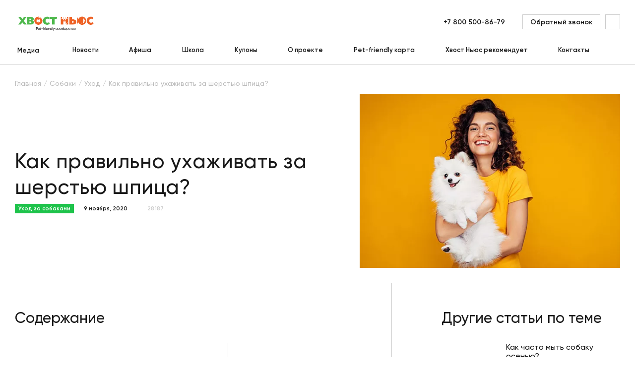

--- FILE ---
content_type: text/html; charset=UTF-8
request_url: https://hvost.news/animals/dogs-care/kak-pravilno-ukhazhivat-za-sherstyu-shpitsa/
body_size: 30955
content:
    <!DOCTYPE html>
<html lang="ru">
    <head>
        <meta property="og:image" content="https://hvost.news/optimpictures/images/b987fb2cae79ccdcb068581dc0ad5e5b/kak_pravilno_ukhazhivat_za_sherstyu_shpitsa.jpg.webp"/>
        <meta property="vk:image" content="https://hvost.news/optimpictures/images/b987fb2cae79ccdcb068581dc0ad5e5b/kak_pravilno_ukhazhivat_za_sherstyu_shpitsa.jpg.webp"/>
        <meta name="viewport"
              content="width=device-width, user-scalable=no, initial-scale=1.0, maximum-scale=1.0, minimum-scale=1.0">
                <link rel="apple-touch-icon" sizes="72x72" href="/apple-touch-icon.png">
        <link rel="icon" type="image/png" sizes="32x32" href="/favicon-32x32.png">
        <link rel="icon" type="image/png" sizes="16x16" href="/favicon-16x16.png">
        <link rel="manifest" href="/site.webmanifest">
        <link rel="mask-icon" href="/safari-pinned-tab.svg" color="#fa5f19">
        <meta name="msapplication-TileColor" content="#ffffff">
        <meta name="theme-color" content="#ffffff">
                                <title>Как правильно ухаживать за шерстью шпица? | Хвост Ньюс
</title>
        <link rel="preload" href="/build/Gilroy-Medium.woff2" as="font" crossorigin/>
        <link rel="preload" href="/build/Gilroy-SemiBold.woff2" as="font" crossorigin/>
        <link rel="preload" href="/build/Gilroy-Bold.woff2" as="font" crossorigin/>
                <script data-skip-moving="true">
            window.INLINE_SVG_REVISION = 1753795466;
            window.eventAppReady = document.createEvent('Event');
            window.eventAppReady.initEvent('App.Ready', true, true);
        </script>
        <meta http-equiv="Content-Type" content="text/html; charset=UTF-8" />
<meta name="robots" content="index, follow" />
<meta name="keywords" content="как ухаживать за шерстью шпица, как ухаживать за шерстью померанского шпица, как правильно ухаживать за шерстью шпица, нужно ли стричь шпица, нужно ли стричь шпица померанского, нужно ли стричь немецкого шпица" />
<meta name="description" content="Можно ли стричь шпицев? Как часто и как правильно их вычесывать? Как купать? Эти и другие вопросы обсуждаем в статье." />
<link rel="canonical" href="https://hvost.news/animals/dogs-care/kak-pravilno-ukhazhivat-za-sherstyu-shpitsa/" />
<script type="text/javascript" data-skip-moving="true">(function(w, d, n) {var cl = "bx-core";var ht = d.documentElement;var htc = ht ? ht.className : undefined;if (htc === undefined || htc.indexOf(cl) !== -1){return;}var ua = n.userAgent;if (/(iPad;)|(iPhone;)/i.test(ua)){cl += " bx-ios";}else if (/Android/i.test(ua)){cl += " bx-android";}cl += (/(ipad|iphone|android|mobile|touch)/i.test(ua) ? " bx-touch" : " bx-no-touch");cl += w.devicePixelRatio && w.devicePixelRatio >= 2? " bx-retina": " bx-no-retina";var ieVersion = -1;if (/AppleWebKit/.test(ua)){cl += " bx-chrome";}else if ((ieVersion = getIeVersion()) > 0){cl += " bx-ie bx-ie" + ieVersion;if (ieVersion > 7 && ieVersion < 10 && !isDoctype()){cl += " bx-quirks";}}else if (/Opera/.test(ua)){cl += " bx-opera";}else if (/Gecko/.test(ua)){cl += " bx-firefox";}if (/Macintosh/i.test(ua)){cl += " bx-mac";}ht.className = htc ? htc + " " + cl : cl;function isDoctype(){if (d.compatMode){return d.compatMode == "CSS1Compat";}return d.documentElement && d.documentElement.clientHeight;}function getIeVersion(){if (/Opera/i.test(ua) || /Webkit/i.test(ua) || /Firefox/i.test(ua) || /Chrome/i.test(ua)){return -1;}var rv = -1;if (!!(w.MSStream) && !(w.ActiveXObject) && ("ActiveXObject" in w)){rv = 11;}else if (!!d.documentMode && d.documentMode >= 10){rv = 10;}else if (!!d.documentMode && d.documentMode >= 9){rv = 9;}else if (d.attachEvent && !/Opera/.test(ua)){rv = 8;}if (rv == -1 || rv == 8){var re;if (n.appName == "Microsoft Internet Explorer"){re = new RegExp("MSIE ([0-9]+[\.0-9]*)");if (re.exec(ua) != null){rv = parseFloat(RegExp.$1);}}else if (n.appName == "Netscape"){rv = 11;re = new RegExp("Trident/.*rv:([0-9]+[\.0-9]*)");if (re.exec(ua) != null){rv = parseFloat(RegExp.$1);}}}return rv;}})(window, document, navigator);</script>


<link href="/bitrix/js/ui/fonts/opensans/ui.font.opensans.min.css?17537952722409" type="text/css"  rel="stylesheet" />
<link href="/bitrix/js/main/popup/dist/main.popup.bundle.min.css?175379526723420" type="text/css"  rel="stylesheet" />
<link href="/bitrix/cache/css/s1/main/page_29653b79578d08f12bc628c408432613/page_29653b79578d08f12bc628c408432613_v1.css?1753795967341" type="text/css"  rel="stylesheet" />
<link href="/bitrix/cache/css/s1/main/template_396c8e194a9c23835f231c67eacd6432/template_396c8e194a9c23835f231c67eacd6432_v1.css?1753795967103320" type="text/css"  data-template-style="true" rel="stylesheet" />







<script src="/build/article.js?d21419a0acfda5934ae2" defer data-skip-moving="true"></script>
<script src="/build/vendors~article~breed~news.js?e97730a88bccb2ab68a9" defer data-skip-moving="true"></script>
<script src="/build/vendors~aboutProject~article~articleCategory~breed~breeds~cart~catalog~contacts~contest~contestDetai~c35f3b53.js?2df1dff45b9a724d8371" defer data-skip-moving="true"></script>
<script src="/build/runtime.js?1a3ac5a8870ca4989b88" defer data-skip-moving="true"></script>
<meta property="og:title" content="Как правильно ухаживать за шерстью шпица?"/>
<meta property="og:url" content="https://hvost.news/animals/dogs-care/kak-pravilno-ukhazhivat-za-sherstyu-shpitsa/"/>
<meta property="og:type" content="article"/>
<meta property="og:site_name" content="Хвост Ньюс"/>
<meta property="og:description" content="
 Аня впервые в жизни завела померанского шпица. Они быстро поладили. Малыш даже позволял девушке делать ему прически. Хозяйке понравилось экспериментировать со внешностью любимца, и вскоре она вооружилась машинкой и постригла его подо льва. А потом еще раз. Но вместо фурора Аню ждало разочарование. Шерсть питомца начала выпадать, стала редкой и тусклой, потеряла свою красоту. Как думаете, почему это случилось? Разбираем ситуацию в нашей статье.
"/>



        <!-- Yandex.Metrika counter -->
<script type="text/javascript" data-skip-moving=true>
    (function(m,e,t,r,i,k,a){m[i]=m[i]||function(){(m[i].a=m[i].a||[]).push(arguments)};
        m[i].l=1*new Date();
        for (var j = 0; j < document.scripts.length; j++) {if (document.scripts[j].src === r) { return; }}
        k=e.createElement(t),a=e.getElementsByTagName(t)[0],k.async=1,k.src=r,a.parentNode.insertBefore(k,a)})
    (window, document, "script", "https://mc.yandex.ru/metrika/tag.js", "ym");

    ym(36621160, "init", {
        clickmap:true,
        trackLinks:true,
        accurateTrackBounce:true,
        webvisor:true,
        ecommerce:"dataLayer"
    });
</script>
<noscript><div><img src="https://mc.yandex.ru/watch/36621160" style="position:absolute; left:-9999px;" alt="" /></div></noscript>
<!-- /Yandex.Metrika counter -->

<!-- Google Tag Manager -->
<!-- End Google Tag Manager -->
            </head>
<body>
    <div id="panel">
            </div>
<div class="pageup">
    <svg class="i-icon">
        <use xlink:href="#icon-arrow-4"></use>
    </svg>
</div>
    <!-- Google Tag Manager (noscript) -->
        <noscript>
            <iframe src="https://www.googletagmanager.com/ns.html?id=GTM-T6CWXKX"
                          height="0" width="0" style="display:none;visibility:hidden"></iframe>
        </noscript>
    <!-- End Google Tag Manager (noscript) -->
<div class="loader animatedFast hidden" data-loader>
    <div class="loader__wrapper">
        <div class="loader__img">
            <svg viewBox="0 0 120 120" fill="none" xmlns="http://www.w3.org/2000/svg">
                <defs>
                    <linearGradient id="loader-gradient">
                        <stop stop-color="#1EC34B" stop-opacity="1" offset="0%"/>
                        <stop stop-color="#1EC34B" stop-opacity="1" offset="10%"/>
                        <stop stop-color="#1EC34B" stop-opacity="0" offset="100%"/>
                    </linearGradient>
                </defs>
                <circle opacity="0.2" cx="60" cy="60" r="50" fill="#1EC34B"/>
                <path d="M21.1758 81.675L20.5 85L20 89L28.5 98L38.5 104.166C41 105.812 49.5 108 49.5 108L61.0003 109L70 108L78.0692 105.812L83.5 103L88.5 100L90.5 98.5L91.3913 96.3294L89.9807 93.2731V90.3736V86.8472L91.3913 85.6717L95.3879 83.3207L98.9144 76.8948L101.03 71.1741L98.9144 67.0991L94.5259 62.3188L92.4884 56.7548L92.0182 50.0154L89.9807 45H88.4918L85.9841 50.0154L84.9653 57.1467L79.7148 57.6168L71.7999 60.9082L66.3927 52.4447L65.2956 53.8553L63.3364 64.0428L65.8441 70.3904V71.8794L58.1643 68.3529L47.6241 65.2183H37.0056L31.5984 68.3529L26.1912 72.8981L21.1758 81.675Z"
                      fill="white"/>
                <path d="M68.2662 74.5C64.5996 71.3333 54.3662 65 42.7662 65C29.4071 65 21.5653 77.3081 20.4141 88.2384M67.7662 70C67.7127 70.4463 67.6901 70.9506 67.7082 71.5M100.766 71.5C100.766 66.8994 94.0662 63.9 93.2662 59.5C92.2662 54 91.7685 45 89.7662 45C87.764 45 85.1074 51.2901 85.4209 57.0578M100.766 71.5C102.398 70.7186 106.635 69.3902 110.533 70.3279M100.766 71.5C100.766 72.0567 100.683 72.7583 100.513 73.5552M70.6098 62.8568C70.9892 62.4637 71.5047 62.0108 72.1457 61.5376M88.4771 57.6064C80.9776 56.6237 75.1672 59.3069 72.1457 61.5376M34.5616 85.8179C35.6025 83.8364 39.2999 80.6559 45.762 83.786M45.762 83.786C47.4015 87.1827 49.7662 88.6861 49.7662 93.5C49.7662 99.3562 41.7174 102.763 38.5015 103.72M45.762 83.786C42.7662 76.3357 45.762 72.0082 45.762 72.0082C45.762 72.0082 47.4463 77.0904 49.7662 81.116C51.7095 84.4879 54.2363 86.5819 55.2662 89.5C57.6662 96.3 55.2662 100.5 52.5015 103.5C51.4148 104.679 50.0236 105.982 48.7353 107.323M61.9112 98.7483C62.2247 98.9363 70.1578 103 72.0015 107.5M72.8824 93.5C76.5917 94.3352 83.3211 97.2292 81.0015 104M90.2088 86.8754C87.9499 87.6888 85.3086 87.8557 82.2662 87C70.8371 83.7856 67.8591 76.0799 67.7082 71.5M90.2088 86.8754C90.4989 88.4054 90.5877 91.1552 89.6074 93.5M90.2088 86.8754C96.3038 84.6807 99.6156 77.779 100.513 73.5552M86.9098 96.7107C88.2206 95.9365 89.0729 94.7785 89.6074 93.5M89.6074 93.5C90.6507 94.2414 91.6669 95.4763 91.6672 97M67.7082 71.5C66.1938 70.9438 63.2748 68.3111 63.7136 62.2299C64.2622 54.6285 66.4564 52.1208 66.4564 52.1208C66.4564 52.1208 71.0329 58.4509 72.1457 61.5376M85.8771 79.2463C86.9256 80.6105 89.3647 82.2392 90.7329 77.8415C93.176 79.9426 93.8683 77.9026 93.909 76.6199M72.8824 77.2312C72.8824 77.0571 61.8622 75.1452 56.4672 77.8415M75.3208 79.5516C74.6246 79.5516 68.7655 80.1317 62.6164 84.3085M78.7434 82.1041C76.9064 83.0323 72.6175 85.5848 70.1578 88.3693M98.2931 70.908C100.594 68.7809 106.322 64.5268 110.823 64.5268M100.513 73.5552C100.759 73.3496 102.145 73.3677 105.718 75.0848"
                      stroke="#1EC34B" stroke-width="2" stroke-linecap="round" stroke-linejoin="round"/>
                <path d="M89.8878 78.2663C89.4161 77.9261 88.8973 77.5786 88.4633 77.2955C87.9554 76.9643 87.8407 76.258 88.3236 75.8914C89.1449 75.2682 90.1893 74.8147 91.0849 74.6257C91.6697 74.5023 92.0806 75.0537 91.9454 75.6359L91.4659 77.7002C91.4043 77.9656 91.2356 78.1938 90.9999 78.3307C90.6511 78.5332 90.215 78.5022 89.8878 78.2663Z"
                      fill="#1EC34B"/>
                <path d="M83.2203 71.7716C83.5389 73.0478 83.2125 73.6293 82.4909 73.8094C81.7693 73.9895 80.9257 73.7001 80.6071 72.4239C80.2886 71.1477 80.8235 70.2182 81.5451 70.0381C82.2667 69.858 82.9017 70.4954 83.2203 71.7716Z"
                      fill="#1EC34B"/>
                <path d="M93.5441 68.6294C93.8627 69.9056 93.4085 70.487 92.6869 70.6671C91.9653 70.8472 91.2495 70.5579 90.9309 69.2817C90.6124 68.0054 90.7469 67.1279 91.4685 66.9477C92.1901 66.7676 93.2255 67.3532 93.5441 68.6294Z"
                      fill="#1EC34B"/>
                <path opacity="0.2"
                      d="M45.2656 87.9209C45.2656 89.0255 42.9748 87.9209 40.7656 87.9209C38.5565 87.9209 36.7656 88.5255 36.7656 87.4209C36.7656 86.3163 38.5565 85.4209 40.7656 85.4209C42.9748 85.4209 45.2656 86.8163 45.2656 87.9209Z"
                      fill="#1EC34B"/>
                <path opacity="0.2"
                      d="M43.4356 70.6123C44.5048 72.4641 39.595 72.8297 35.8914 74.968C32.1878 77.1063 29.7706 79.8532 28.7015 78.0014C27.6323 76.1496 29.768 72.915 33.4716 70.7767C37.1752 68.6385 42.3665 68.7605 43.4356 70.6123Z"
                      fill="#1EC34B"/>
                <circle cx="60" cy="60" r="49" stroke="#1EC34B" stroke-width="2"/>
                <circle id="loaderCircle" cx="60" cy="60" r="59" stroke="url(#loader-gradient)" stroke-width="2"/>
            </svg>

        </div>
        <div class="loader__logo">
            <img src="/local/client/src/assets/img/logo-text.png" alt="" title="">
        </div>
    </div>
</div>    <header class="h " data-header>
        <div class="container">
            <div class="h__top" data-header-top>
                <div class="h__burger" data-m-menu-btn>
                    <svg class="i-icon">
                        <use xlink:href="#icon-burger"></use>
                    </svg>
                </div>
                    <div class="h-m-menu" data-m-menu>
        <div class="h-m-menu__inner">
            <div class="h-m-menu__close" data-m-menu-btn>
                <svg class="i-icon">
                    <use xlink:href="#icon-cross"></use>
                </svg>
            </div>
            <div class="h-m-menu__content" data-m-menu-content="0">
                <div class="h-m-menu-header">
                    <div class="h-m-menu-header__wrapper">
                        <a href="/" class="h-m-menu__logo" title="Главная">
                            <img src="/local/client/src/assets/img/logo.png" width="100%" height="100%" alt="Хвост Ньюс" title="Главная">                        </a>
                    </div>
                </div>
                <div class="h-m-menu__links">
                                            <a href="javascript:void(0);" data-m-menu-content-btn="1" title="Медиа">
                                                            <span>Медиа</span>
                                <svg class="i-icon">
                                    <use xlink:href="#icon-arrow-1"></use>
                                </svg>
                                                        </a>
                                                <a href="/animals/news/" title="Новости">
                                                            Новости                                                        </a>
                                                <a href="/afisha/" title="Афиша">
                                                            Афиша                                                        </a>
                                                <a href="/school/webinar/" title="Школа">
                                                            Школа                                                        </a>
                                                <a href="/coupons/" title="Купоны">
                                                            Купоны                                                        </a>
                                                <a href="/about/" title="О проекте">
                                                            О проекте                                                        </a>
                                                <a href="/pet-friendly-karta/" title="Pet-friendly карта">
                                                            Pet-friendly карта                                                        </a>
                                                <a href="/brands/" title="Хвост Ньюс рекомендует">
                                                            Хвост Ньюс рекомендует                                                        </a>
                                                <a href="/contacts/" title="Контакты">
                                                            Контакты                                                        </a>
                                        </div>
            </div>
                            <div class="h-m-menu__content hidden" data-m-menu-content="1">
                    <div class="h-m-menu-header">
                        <div class="h-m-menu-header__wrapper" data-m-menu-content-back="0">
                            <svg class="i-icon">
                                <use xlink:href="#icon-arrow-2"></use>
                            </svg>
                            <span>Медиа</span>
                        </div>
                    </div>
                    <div class="h-m-menu__links">
                                                    <a
                                href="javascript:void(0);"
                                title="Собаки"
                            >
                                <span
                                    class="submenu-link"
                                    data-tolink="/animals/dogs/"
                                >
                                    Собаки                                </span>
                                                                    <svg class="i-icon" data-m-menu-content-btn="16">
                                        <use xlink:href="#icon-arrow-1"></use>
                                    </svg>
                                                            </a>
                                                        <a
                                href="javascript:void(0);"
                                title="Щенки"
                            >
                                <span
                                    class="submenu-link"
                                    data-tolink="/animals/puppies/"
                                >
                                    Щенки                                </span>
                                                                    <svg class="i-icon" data-m-menu-content-btn="17">
                                        <use xlink:href="#icon-arrow-1"></use>
                                    </svg>
                                                            </a>
                                                        <a
                                href="javascript:void(0);"
                                title="Кошки"
                            >
                                <span
                                    class="submenu-link"
                                    data-tolink="/animals/cats/"
                                >
                                    Кошки                                </span>
                                                                    <svg class="i-icon" data-m-menu-content-btn="18">
                                        <use xlink:href="#icon-arrow-1"></use>
                                    </svg>
                                                            </a>
                                                        <a
                                href="javascript:void(0);"
                                title="Котята"
                            >
                                <span
                                    class="submenu-link"
                                    data-tolink="/animals/kittens/"
                                >
                                    Котята                                </span>
                                                                    <svg class="i-icon" data-m-menu-content-btn="19">
                                        <use xlink:href="#icon-arrow-1"></use>
                                    </svg>
                                                            </a>
                                                        <a
                                href="javascript:void(0);"
                                title="Птицы"
                            >
                                <span
                                    class="submenu-link"
                                    data-tolink="/animals/birds/"
                                >
                                    Птицы                                </span>
                                                                    <svg class="i-icon" data-m-menu-content-btn="21">
                                        <use xlink:href="#icon-arrow-1"></use>
                                    </svg>
                                                            </a>
                                                        <a
                                href="javascript:void(0);"
                                title="Черепахи"
                            >
                                <span
                                    class="submenu-link"
                                    data-tolink="/animals/reptiles/"
                                >
                                    Черепахи                                </span>
                                                                    <svg class="i-icon" data-m-menu-content-btn="23">
                                        <use xlink:href="#icon-arrow-1"></use>
                                    </svg>
                                                            </a>
                                                        <a
                                href="javascript:void(0);"
                                title="Хорьки"
                            >
                                <span
                                    class="submenu-link"
                                    data-tolink="/animals/ferrets/"
                                >
                                    Хорьки                                </span>
                                                                    <svg class="i-icon" data-m-menu-content-btn="20">
                                        <use xlink:href="#icon-arrow-1"></use>
                                    </svg>
                                                            </a>
                                                        <a
                                href="javascript:void(0);"
                                title="Грызуны и кролики"
                            >
                                <span
                                    class="submenu-link"
                                    data-tolink="/animals/rodents/"
                                >
                                    Грызуны и кролики                                </span>
                                                                    <svg class="i-icon" data-m-menu-content-btn="40">
                                        <use xlink:href="#icon-arrow-1"></use>
                                    </svg>
                                                            </a>
                                                        <a
                                href="javascript:void(0);"
                                title="Рыбки"
                            >
                                <span
                                    class="submenu-link"
                                    data-tolink="/animals/fish/"
                                >
                                    Рыбки                                </span>
                                                                    <svg class="i-icon" data-m-menu-content-btn="22">
                                        <use xlink:href="#icon-arrow-1"></use>
                                    </svg>
                                                            </a>
                                                </div>
                </div>
                                            <div class="h-m-menu__content hidden" data-m-menu-content="16">
                    <div class="h-m-menu-header">
                        <div class="h-m-menu-header__wrapper" data-m-menu-content-back="1">
                            <svg class="i-icon">
                                <use xlink:href="#icon-arrow-2"></use>
                            </svg>
                            <span>Собаки</span>
                        </div>
                    </div>
                    <div class="h-m-menu__links">
                                                    <a href="/animals/news/" title="Новости">
                                Новости                            </a>
                                                        <a href="/animals/dogs-breeds/" title="Породы">
                                Породы                            </a>
                                                        <a href="/animals/dogs-care/" title="Уход">
                                Уход                            </a>
                                                        <a href="/animals/dogs-feeding/" title="Кормление">
                                Кормление                            </a>
                                                        <a href="/animals/dogs-raising/" title="Воспитание">
                                Воспитание                            </a>
                                                        <a href="/animals/dogs-training/" title="Дрессировка">
                                Дрессировка                            </a>
                                                        <a href="/animals/dogs-games/" title="Игры">
                                Игры                            </a>
                                                        <a href="/animals/dogs-health/" title="Здоровье">
                                Здоровье                            </a>
                                                        <a href="/animals/dogs-transporting/" title="Перевозка">
                                Перевозка                            </a>
                                                        <a href="/animals/dogs-puppies/" title="Мой щенок">
                                Мой щенок                            </a>
                                                </div>
                </div>
                            <div class="h-m-menu__content hidden" data-m-menu-content="17">
                    <div class="h-m-menu-header">
                        <div class="h-m-menu-header__wrapper" data-m-menu-content-back="1">
                            <svg class="i-icon">
                                <use xlink:href="#icon-arrow-2"></use>
                            </svg>
                            <span>Щенки</span>
                        </div>
                    </div>
                    <div class="h-m-menu__links">
                                                    <a href="/animals/puppies-feeding/" title="Кормление">
                                Кормление                            </a>
                                                        <a href="/animals/puppies-care/" title="Уход">
                                Уход                            </a>
                                                        <a href="/animals/puppies-raising/" title="Воспитание">
                                Воспитание                            </a>
                                                        <a href="/animals/puppies-breeds/" title="Породы">
                                Породы                            </a>
                                                </div>
                </div>
                            <div class="h-m-menu__content hidden" data-m-menu-content="18">
                    <div class="h-m-menu-header">
                        <div class="h-m-menu-header__wrapper" data-m-menu-content-back="1">
                            <svg class="i-icon">
                                <use xlink:href="#icon-arrow-2"></use>
                            </svg>
                            <span>Кошки</span>
                        </div>
                    </div>
                    <div class="h-m-menu__links">
                                                    <a href="/animals/news/" title="Новости">
                                Новости                            </a>
                                                        <a href="/animals/cats-breeds/" title="Породы">
                                Породы                            </a>
                                                        <a href="/animals/cats-care/" title="Уход">
                                Уход                            </a>
                                                        <a href="/animals/cats-feeding/" title="Кормление">
                                Кормление                            </a>
                                                        <a href="/animals/cats-raising/" title="Воспитание">
                                Воспитание                            </a>
                                                        <a href="/animals/cats-games/" title="Игры">
                                Игры                            </a>
                                                        <a href="/animals/cats-health/" title="Здоровье">
                                Здоровье                            </a>
                                                        <a href="/animals/cats-transporting/" title="Перевозка">
                                Перевозка                            </a>
                                                        <a href="/animals/cats-kittens/" title="Мой котенок">
                                Мой котенок                            </a>
                                                </div>
                </div>
                            <div class="h-m-menu__content hidden" data-m-menu-content="19">
                    <div class="h-m-menu-header">
                        <div class="h-m-menu-header__wrapper" data-m-menu-content-back="1">
                            <svg class="i-icon">
                                <use xlink:href="#icon-arrow-2"></use>
                            </svg>
                            <span>Котята</span>
                        </div>
                    </div>
                    <div class="h-m-menu__links">
                                                    <a href="/animals/kittens-feeding/" title="Кормление">
                                Кормление                            </a>
                                                        <a href="/animals/kittens-care/" title="Уход">
                                Уход                            </a>
                                                </div>
                </div>
                            <div class="h-m-menu__content hidden" data-m-menu-content="21">
                    <div class="h-m-menu-header">
                        <div class="h-m-menu-header__wrapper" data-m-menu-content-back="1">
                            <svg class="i-icon">
                                <use xlink:href="#icon-arrow-2"></use>
                            </svg>
                            <span>Птицы</span>
                        </div>
                    </div>
                    <div class="h-m-menu__links">
                                                    <a href="/animals/news/" title="Новости">
                                Новости                            </a>
                                                        <a href="/animals/birds-health/" title="Здоровье">
                                Здоровье                            </a>
                                                        <a href="/animals/birds-care/" title="Уход">
                                Уход                            </a>
                                                        <a href="/animals/birds-feeding/" title="Кормление">
                                Кормление                            </a>
                                                        <a href="/animals/birds-breeds/" title="Породы">
                                Породы                            </a>
                                                </div>
                </div>
                            <div class="h-m-menu__content hidden" data-m-menu-content="23">
                    <div class="h-m-menu-header">
                        <div class="h-m-menu-header__wrapper" data-m-menu-content-back="1">
                            <svg class="i-icon">
                                <use xlink:href="#icon-arrow-2"></use>
                            </svg>
                            <span>Черепахи</span>
                        </div>
                    </div>
                    <div class="h-m-menu__links">
                                                    <a href="/animals/reptiles-care/" title="Уход">
                                Уход                            </a>
                                                        <a href="/animals/reptiles-feeding/" title="Кормление">
                                Кормление                            </a>
                                                        <a href="/animals/reptiles-health/" title="Здоровье">
                                Здоровье                            </a>
                                                        <a href="/animals/reptiles-terrariums/" title="Террариумы и оборудование">
                                Террариумы и оборудование                            </a>
                                                        <a href="/animals/reptiles-breeds/" title="Породы">
                                Породы                            </a>
                                                </div>
                </div>
                            <div class="h-m-menu__content hidden" data-m-menu-content="20">
                    <div class="h-m-menu-header">
                        <div class="h-m-menu-header__wrapper" data-m-menu-content-back="1">
                            <svg class="i-icon">
                                <use xlink:href="#icon-arrow-2"></use>
                            </svg>
                            <span>Хорьки</span>
                        </div>
                    </div>
                    <div class="h-m-menu__links">
                                                    <a href="/animals/ferrets-care/" title="Уход">
                                Уход                            </a>
                                                        <a href="/animals/ferrets-feeding/" title="Кормление">
                                Кормление                            </a>
                                                        <a href="/animals/ferrets-health/" title="Здоровье">
                                Здоровье                            </a>
                                                        <a href="/animals/ferrets-raising/" title="Воспитание">
                                Воспитание                            </a>
                                                </div>
                </div>
                            <div class="h-m-menu__content hidden" data-m-menu-content="40">
                    <div class="h-m-menu-header">
                        <div class="h-m-menu-header__wrapper" data-m-menu-content-back="1">
                            <svg class="i-icon">
                                <use xlink:href="#icon-arrow-2"></use>
                            </svg>
                            <span>Грызуны и кролики</span>
                        </div>
                    </div>
                    <div class="h-m-menu__links">
                                                    <a href="/animals/news/" title="Новости">
                                Новости                            </a>
                                                        <a href="/animals/rodents-care/" title="Уход">
                                Уход                            </a>
                                                        <a href="/animals/rodents-feeding/" title="Кормление">
                                Кормление                            </a>
                                                        <a href="/animals/rodents-health/" title="Здоровье">
                                Здоровье                            </a>
                                                        <a href="/animals/rodents-breeds/" title="Породы">
                                Породы                            </a>
                                                </div>
                </div>
                            <div class="h-m-menu__content hidden" data-m-menu-content="22">
                    <div class="h-m-menu-header">
                        <div class="h-m-menu-header__wrapper" data-m-menu-content-back="1">
                            <svg class="i-icon">
                                <use xlink:href="#icon-arrow-2"></use>
                            </svg>
                            <span>Рыбки</span>
                        </div>
                    </div>
                    <div class="h-m-menu__links">
                                                    <a href="/animals/news/" title="Новости">
                                Новости                            </a>
                                                        <a href="/animals/fish-care/" title="Уход">
                                Уход                            </a>
                                                        <a href="/animals/fish-feeding/" title="Кормление">
                                Кормление                            </a>
                                                        <a href="/animals/fish-health/" title="Здоровье">
                                Здоровье                            </a>
                                                        <a href="/animals/fish-aquariums/" title="Аквариумы и оборудование">
                                Аквариумы и оборудование                            </a>
                                                </div>
                </div>
                        <div class="h-m-menu__bottom">
                <a href="javascript:void(0)" class="btn btn--o-transparent" title="" data-modal="ajax"
                   data-src="/local/include/modals/callback.php">
                    <span>Обратный звонок</span>
                </a>
            </div>
        </div>
    </div>
                    <div class="h__m-search-btn" data-m-search-btn>
                    <svg class="i-icon">
                        <use xlink:href="#icon-search"></use>
                    </svg>
                </div>
                <div class="h-m-search" data-m-search>
                    <div class="h-m-search__header">
                        <a href="/" class="h-m-search__logo" title="Главная">
                            <img src="/local/client/src/assets/img/logo.png" alt="Хвост Ньюс" title="Главная">
                        </a>
                        <div class="h-m-search__close" data-m-search-btn>
                            <svg class="i-icon">
                                <use xlink:href="#icon-cross"></use>
                            </svg>
                        </div>
                    </div>
                    <div class="h-m-search__body">
                        <div class="h-m-search__wrapper">
                            <a href="/" class="h-m-search__desktop-logo" title="Главная">
                                <img src="/local/client/src/assets/img/logo.png" alt="Хвост Ньюс" title="Главная">
                            </a>
                            <form action="/search/" class="b-form">
                                <div class="b-form__item">
                                    <input name="q" type="text" value="" maxlength="100" autocomplete="off"
                                           placeholder="Поиск">
                                    <button type="submit" class="h-m-search__icon">
                                        <svg class="i-icon">
                                            <use xlink:href="#icon-search"></use>
                                        </svg>
                                    </button>
                                </div>
                                <button type="submit" class="h-m-search__btn btn btn--orange">Найти</button>
                            </form>
                            <img src="/local/client/src/assets/img/pet.svg" class="h-m-search__img" alt="" title="">
                        </div>
                    </div>
                </div>
                <div class="h__logo">
                    <a href="/" title="Главная">
                        <img src="/local/client/src/assets/img/logo.png" width="100%" height="100%" alt="Хвост Ньюс" title="Главная">                    </a>
                </div>
                <div class="h-search" data-m-search-btn>
                    <a href="#" class="h-search__btn" title="">
                        <svg class="i-icon">
                            <use xlink:href="#icon-search"></use>
                        </svg>
                    </a>
                </div>
                <div class="h__right">
                    <div class="h__tel">
    <a title="+7 800 500-86-79
" href="tel:78005008679" class="link">
        +7 800 500-86-79
    </a>
</div>                    <a href="javascript:void(0)" class="h__callback btn btn--o-transparent"
                       title="Обратный звонок"
                       data-modal="ajax" data-src="/local/include/modals/callback.php">
                        <span>Обратный звонок</span>
                    </a>
                    <!--'start_frame_cache_block_header_lk'-->                        <a href="javascript:void(0)" class="h__auth" title="" data-modal="ajax"
                           data-open-auth 
                           data-src="/local/include/modals/auth.php">
                            <svg class="i-icon">
                                <use xlink:href="#icon-user"></use>
                            </svg>
                        </a>
                        <!--'end_frame_cache_block_header_lk'--><!--'start_frame_cache_block_mobile_header_lk'-->                        <a href="javascript:void(0)" class="h__m-profile" title="" data-modal="ajax"
                           data-src="/local/include/modals/auth.php">
                            <svg class="i-icon">
                                <use xlink:href="#icon-user"></use>
                            </svg>
                        </a>
                        <!--'end_frame_cache_block_mobile_header_lk'--><!--'start_frame_cache_block_basket_count'--><!--'end_frame_cache_block_basket_count'-->                </div>
            </div>
                <div class="h__bottom">
        <div class="h-menu">
                            <div class="main h-menu__item h-menu__item--sub"
                     id="bx_1701469547_38141">
                    <a href="/news/" class="main h-menu__link" title="Медиа">
                        Медиа                    </a>
                                            <div class="h-menu-sub" data-hover-link>
                            <div class="h-menu-sub__inner">
                                <div class="h-menu-sub__col">
                                                                            <div class="h-menu__item h-menu__item--sub">
                                            <a href="/animals/dogs/"
                                               title="Собаки" class="sub-link">
                                                Собаки                                                                                                    <svg class="i-icon">
                                                        <use xlink:href="#icon-arrow-3"></use>
                                                    </svg>
                                                                                            </a>
                                                                                            <div class="h-menu-sub h-menu-sub__right" data-hover-link="">
                                                    <div class="h-menu-sub__inner">
                                                        <div class="h-menu-sub__col">
                                                                                                                            <div class="h-menu__item h-menu__item--sub">
                                                                    <a href="/animals/news/" title="Новости" class="sub-link">
                                                                        Новости                                                                    </a>
                                                                </div>
                                                                                                                            <div class="h-menu__item h-menu__item--sub">
                                                                    <a href="/animals/dogs-breeds/" title="Породы" class="sub-link">
                                                                        Породы                                                                    </a>
                                                                </div>
                                                                                                                            <div class="h-menu__item h-menu__item--sub">
                                                                    <a href="/animals/dogs-care/" title="Уход" class="sub-link">
                                                                        Уход                                                                    </a>
                                                                </div>
                                                                                                                            <div class="h-menu__item h-menu__item--sub">
                                                                    <a href="/animals/dogs-feeding/" title="Кормление" class="sub-link">
                                                                        Кормление                                                                    </a>
                                                                </div>
                                                                                                                            <div class="h-menu__item h-menu__item--sub">
                                                                    <a href="/animals/dogs-raising/" title="Воспитание" class="sub-link">
                                                                        Воспитание                                                                    </a>
                                                                </div>
                                                                                                                            <div class="h-menu__item h-menu__item--sub">
                                                                    <a href="/animals/dogs-training/" title="Дрессировка" class="sub-link">
                                                                        Дрессировка                                                                    </a>
                                                                </div>
                                                                                                                            <div class="h-menu__item h-menu__item--sub">
                                                                    <a href="/animals/dogs-games/" title="Игры" class="sub-link">
                                                                        Игры                                                                    </a>
                                                                </div>
                                                                                                                            <div class="h-menu__item h-menu__item--sub">
                                                                    <a href="/animals/dogs-health/" title="Здоровье" class="sub-link">
                                                                        Здоровье                                                                    </a>
                                                                </div>
                                                                                                                            <div class="h-menu__item h-menu__item--sub">
                                                                    <a href="/animals/dogs-transporting/" title="Перевозка" class="sub-link">
                                                                        Перевозка                                                                    </a>
                                                                </div>
                                                                                                                            <div class="h-menu__item h-menu__item--sub">
                                                                    <a href="/animals/dogs-puppies/" title="Мой щенок" class="sub-link">
                                                                        Мой щенок                                                                    </a>
                                                                </div>
                                                                                                                    </div>
                                                    </div>
                                                </div>
                                                                                    </div>
                                                                            <div class="h-menu__item h-menu__item--sub">
                                            <a href="/animals/puppies/"
                                               title="Щенки" class="sub-link">
                                                Щенки                                                                                                    <svg class="i-icon">
                                                        <use xlink:href="#icon-arrow-3"></use>
                                                    </svg>
                                                                                            </a>
                                                                                            <div class="h-menu-sub h-menu-sub__right" data-hover-link="">
                                                    <div class="h-menu-sub__inner">
                                                        <div class="h-menu-sub__col">
                                                                                                                            <div class="h-menu__item h-menu__item--sub">
                                                                    <a href="/animals/puppies-feeding/" title="Кормление" class="sub-link">
                                                                        Кормление                                                                    </a>
                                                                </div>
                                                                                                                            <div class="h-menu__item h-menu__item--sub">
                                                                    <a href="/animals/puppies-care/" title="Уход" class="sub-link">
                                                                        Уход                                                                    </a>
                                                                </div>
                                                                                                                            <div class="h-menu__item h-menu__item--sub">
                                                                    <a href="/animals/puppies-raising/" title="Воспитание" class="sub-link">
                                                                        Воспитание                                                                    </a>
                                                                </div>
                                                                                                                            <div class="h-menu__item h-menu__item--sub">
                                                                    <a href="/animals/puppies-breeds/" title="Породы" class="sub-link">
                                                                        Породы                                                                    </a>
                                                                </div>
                                                                                                                    </div>
                                                    </div>
                                                </div>
                                                                                    </div>
                                                                            <div class="h-menu__item h-menu__item--sub">
                                            <a href="/animals/cats/"
                                               title="Кошки" class="sub-link">
                                                Кошки                                                                                                    <svg class="i-icon">
                                                        <use xlink:href="#icon-arrow-3"></use>
                                                    </svg>
                                                                                            </a>
                                                                                            <div class="h-menu-sub h-menu-sub__right" data-hover-link="">
                                                    <div class="h-menu-sub__inner">
                                                        <div class="h-menu-sub__col">
                                                                                                                            <div class="h-menu__item h-menu__item--sub">
                                                                    <a href="/animals/news/" title="Новости" class="sub-link">
                                                                        Новости                                                                    </a>
                                                                </div>
                                                                                                                            <div class="h-menu__item h-menu__item--sub">
                                                                    <a href="/animals/cats-breeds/" title="Породы" class="sub-link">
                                                                        Породы                                                                    </a>
                                                                </div>
                                                                                                                            <div class="h-menu__item h-menu__item--sub">
                                                                    <a href="/animals/cats-care/" title="Уход" class="sub-link">
                                                                        Уход                                                                    </a>
                                                                </div>
                                                                                                                            <div class="h-menu__item h-menu__item--sub">
                                                                    <a href="/animals/cats-feeding/" title="Кормление" class="sub-link">
                                                                        Кормление                                                                    </a>
                                                                </div>
                                                                                                                            <div class="h-menu__item h-menu__item--sub">
                                                                    <a href="/animals/cats-raising/" title="Воспитание" class="sub-link">
                                                                        Воспитание                                                                    </a>
                                                                </div>
                                                                                                                            <div class="h-menu__item h-menu__item--sub">
                                                                    <a href="/animals/cats-games/" title="Игры" class="sub-link">
                                                                        Игры                                                                    </a>
                                                                </div>
                                                                                                                            <div class="h-menu__item h-menu__item--sub">
                                                                    <a href="/animals/cats-health/" title="Здоровье" class="sub-link">
                                                                        Здоровье                                                                    </a>
                                                                </div>
                                                                                                                            <div class="h-menu__item h-menu__item--sub">
                                                                    <a href="/animals/cats-transporting/" title="Перевозка" class="sub-link">
                                                                        Перевозка                                                                    </a>
                                                                </div>
                                                                                                                            <div class="h-menu__item h-menu__item--sub">
                                                                    <a href="/animals/cats-kittens/" title="Мой котенок" class="sub-link">
                                                                        Мой котенок                                                                    </a>
                                                                </div>
                                                                                                                    </div>
                                                    </div>
                                                </div>
                                                                                    </div>
                                                                            <div class="h-menu__item h-menu__item--sub">
                                            <a href="/animals/kittens/"
                                               title="Котята" class="sub-link">
                                                Котята                                                                                                    <svg class="i-icon">
                                                        <use xlink:href="#icon-arrow-3"></use>
                                                    </svg>
                                                                                            </a>
                                                                                            <div class="h-menu-sub h-menu-sub__right" data-hover-link="">
                                                    <div class="h-menu-sub__inner">
                                                        <div class="h-menu-sub__col">
                                                                                                                            <div class="h-menu__item h-menu__item--sub">
                                                                    <a href="/animals/kittens-feeding/" title="Кормление" class="sub-link">
                                                                        Кормление                                                                    </a>
                                                                </div>
                                                                                                                            <div class="h-menu__item h-menu__item--sub">
                                                                    <a href="/animals/kittens-care/" title="Уход" class="sub-link">
                                                                        Уход                                                                    </a>
                                                                </div>
                                                                                                                    </div>
                                                    </div>
                                                </div>
                                                                                    </div>
                                                                            <div class="h-menu__item h-menu__item--sub">
                                            <a href="/animals/birds/"
                                               title="Птицы" class="sub-link">
                                                Птицы                                                                                                    <svg class="i-icon">
                                                        <use xlink:href="#icon-arrow-3"></use>
                                                    </svg>
                                                                                            </a>
                                                                                            <div class="h-menu-sub h-menu-sub__right" data-hover-link="">
                                                    <div class="h-menu-sub__inner">
                                                        <div class="h-menu-sub__col">
                                                                                                                            <div class="h-menu__item h-menu__item--sub">
                                                                    <a href="/animals/news/" title="Новости" class="sub-link">
                                                                        Новости                                                                    </a>
                                                                </div>
                                                                                                                            <div class="h-menu__item h-menu__item--sub">
                                                                    <a href="/animals/birds-health/" title="Здоровье" class="sub-link">
                                                                        Здоровье                                                                    </a>
                                                                </div>
                                                                                                                            <div class="h-menu__item h-menu__item--sub">
                                                                    <a href="/animals/birds-care/" title="Уход" class="sub-link">
                                                                        Уход                                                                    </a>
                                                                </div>
                                                                                                                            <div class="h-menu__item h-menu__item--sub">
                                                                    <a href="/animals/birds-feeding/" title="Кормление" class="sub-link">
                                                                        Кормление                                                                    </a>
                                                                </div>
                                                                                                                            <div class="h-menu__item h-menu__item--sub">
                                                                    <a href="/animals/birds-breeds/" title="Породы" class="sub-link">
                                                                        Породы                                                                    </a>
                                                                </div>
                                                                                                                    </div>
                                                    </div>
                                                </div>
                                                                                    </div>
                                                                            <div class="h-menu__item h-menu__item--sub">
                                            <a href="/animals/reptiles/"
                                               title="Черепахи" class="sub-link">
                                                Черепахи                                                                                                    <svg class="i-icon">
                                                        <use xlink:href="#icon-arrow-3"></use>
                                                    </svg>
                                                                                            </a>
                                                                                            <div class="h-menu-sub h-menu-sub__right" data-hover-link="">
                                                    <div class="h-menu-sub__inner">
                                                        <div class="h-menu-sub__col">
                                                                                                                            <div class="h-menu__item h-menu__item--sub">
                                                                    <a href="/animals/reptiles-care/" title="Уход" class="sub-link">
                                                                        Уход                                                                    </a>
                                                                </div>
                                                                                                                            <div class="h-menu__item h-menu__item--sub">
                                                                    <a href="/animals/reptiles-feeding/" title="Кормление" class="sub-link">
                                                                        Кормление                                                                    </a>
                                                                </div>
                                                                                                                            <div class="h-menu__item h-menu__item--sub">
                                                                    <a href="/animals/reptiles-health/" title="Здоровье" class="sub-link">
                                                                        Здоровье                                                                    </a>
                                                                </div>
                                                                                                                            <div class="h-menu__item h-menu__item--sub">
                                                                    <a href="/animals/reptiles-terrariums/" title="Террариумы и оборудование" class="sub-link">
                                                                        Террариумы и оборудование                                                                    </a>
                                                                </div>
                                                                                                                            <div class="h-menu__item h-menu__item--sub">
                                                                    <a href="/animals/reptiles-breeds/" title="Породы" class="sub-link">
                                                                        Породы                                                                    </a>
                                                                </div>
                                                                                                                    </div>
                                                    </div>
                                                </div>
                                                                                    </div>
                                                                            <div class="h-menu__item h-menu__item--sub">
                                            <a href="/animals/ferrets/"
                                               title="Хорьки" class="sub-link">
                                                Хорьки                                                                                                    <svg class="i-icon">
                                                        <use xlink:href="#icon-arrow-3"></use>
                                                    </svg>
                                                                                            </a>
                                                                                            <div class="h-menu-sub h-menu-sub__right" data-hover-link="">
                                                    <div class="h-menu-sub__inner">
                                                        <div class="h-menu-sub__col">
                                                                                                                            <div class="h-menu__item h-menu__item--sub">
                                                                    <a href="/animals/ferrets-care/" title="Уход" class="sub-link">
                                                                        Уход                                                                    </a>
                                                                </div>
                                                                                                                            <div class="h-menu__item h-menu__item--sub">
                                                                    <a href="/animals/ferrets-feeding/" title="Кормление" class="sub-link">
                                                                        Кормление                                                                    </a>
                                                                </div>
                                                                                                                            <div class="h-menu__item h-menu__item--sub">
                                                                    <a href="/animals/ferrets-health/" title="Здоровье" class="sub-link">
                                                                        Здоровье                                                                    </a>
                                                                </div>
                                                                                                                            <div class="h-menu__item h-menu__item--sub">
                                                                    <a href="/animals/ferrets-raising/" title="Воспитание" class="sub-link">
                                                                        Воспитание                                                                    </a>
                                                                </div>
                                                                                                                    </div>
                                                    </div>
                                                </div>
                                                                                    </div>
                                                                            <div class="h-menu__item h-menu__item--sub">
                                            <a href="/animals/rodents/"
                                               title="Грызуны и кролики" class="sub-link">
                                                Грызуны и кролики                                                                                                    <svg class="i-icon">
                                                        <use xlink:href="#icon-arrow-3"></use>
                                                    </svg>
                                                                                            </a>
                                                                                            <div class="h-menu-sub h-menu-sub__right" data-hover-link="">
                                                    <div class="h-menu-sub__inner">
                                                        <div class="h-menu-sub__col">
                                                                                                                            <div class="h-menu__item h-menu__item--sub">
                                                                    <a href="/animals/news/" title="Новости" class="sub-link">
                                                                        Новости                                                                    </a>
                                                                </div>
                                                                                                                            <div class="h-menu__item h-menu__item--sub">
                                                                    <a href="/animals/rodents-care/" title="Уход" class="sub-link">
                                                                        Уход                                                                    </a>
                                                                </div>
                                                                                                                            <div class="h-menu__item h-menu__item--sub">
                                                                    <a href="/animals/rodents-feeding/" title="Кормление" class="sub-link">
                                                                        Кормление                                                                    </a>
                                                                </div>
                                                                                                                            <div class="h-menu__item h-menu__item--sub">
                                                                    <a href="/animals/rodents-health/" title="Здоровье" class="sub-link">
                                                                        Здоровье                                                                    </a>
                                                                </div>
                                                                                                                            <div class="h-menu__item h-menu__item--sub">
                                                                    <a href="/animals/rodents-breeds/" title="Породы" class="sub-link">
                                                                        Породы                                                                    </a>
                                                                </div>
                                                                                                                    </div>
                                                    </div>
                                                </div>
                                                                                    </div>
                                                                            <div class="h-menu__item h-menu__item--sub">
                                            <a href="/animals/fish/"
                                               title="Рыбки" class="sub-link">
                                                Рыбки                                                                                                    <svg class="i-icon">
                                                        <use xlink:href="#icon-arrow-3"></use>
                                                    </svg>
                                                                                            </a>
                                                                                            <div class="h-menu-sub h-menu-sub__right" data-hover-link="">
                                                    <div class="h-menu-sub__inner">
                                                        <div class="h-menu-sub__col">
                                                                                                                            <div class="h-menu__item h-menu__item--sub">
                                                                    <a href="/animals/news/" title="Новости" class="sub-link">
                                                                        Новости                                                                    </a>
                                                                </div>
                                                                                                                            <div class="h-menu__item h-menu__item--sub">
                                                                    <a href="/animals/fish-care/" title="Уход" class="sub-link">
                                                                        Уход                                                                    </a>
                                                                </div>
                                                                                                                            <div class="h-menu__item h-menu__item--sub">
                                                                    <a href="/animals/fish-feeding/" title="Кормление" class="sub-link">
                                                                        Кормление                                                                    </a>
                                                                </div>
                                                                                                                            <div class="h-menu__item h-menu__item--sub">
                                                                    <a href="/animals/fish-health/" title="Здоровье" class="sub-link">
                                                                        Здоровье                                                                    </a>
                                                                </div>
                                                                                                                            <div class="h-menu__item h-menu__item--sub">
                                                                    <a href="/animals/fish-aquariums/" title="Аквариумы и оборудование" class="sub-link">
                                                                        Аквариумы и оборудование                                                                    </a>
                                                                </div>
                                                                                                                    </div>
                                                    </div>
                                                </div>
                                                                                    </div>
                                                                    </div>
                            </div>
                        </div>
                                        </div>
                                <div class="main h-menu__item"
                     id="bx_1701469547_47538">
                    <a href="/animals/news/" class="main h-menu__link" title="Новости">
                        Новости                    </a>
                                    </div>
                                <div class="main h-menu__item"
                     id="bx_1701469547_38142">
                    <a href="/afisha/" class="main h-menu__link" title="Афиша">
                        Афиша                    </a>
                                    </div>
                                <div class="main h-menu__item"
                     id="bx_1701469547_38143">
                    <a href="/school/webinar/" class="main h-menu__link" title="Школа">
                        Школа                    </a>
                                    </div>
                                <div class="main h-menu__item"
                     id="bx_1701469547_38144">
                    <a href="/coupons/" class="main h-menu__link" title="Купоны">
                        Купоны                    </a>
                                    </div>
                                <div class="main h-menu__item"
                     id="bx_1701469547_38145">
                    <a href="/about/" class="main h-menu__link" title="О проекте">
                        О проекте                    </a>
                                    </div>
                                <div class="main h-menu__item"
                     id="bx_1701469547_38146">
                    <a href="/pet-friendly-karta/" class="main h-menu__link" title="Pet-friendly карта">
                        Pet-friendly карта                    </a>
                                    </div>
                                <div class="main h-menu__item"
                     id="bx_1701469547_38148">
                    <a href="/brands/" class="main h-menu__link" title="Хвост Ньюс рекомендует">
                        Хвост Ньюс рекомендует                    </a>
                                    </div>
                                <div class="main h-menu__item"
                     id="bx_1701469547_38149">
                    <a href="/contacts/" class="main h-menu__link" title="Контакты">
                        Контакты                    </a>
                                    </div>
                        </div>
    </div>
            </div>
    </header>
<main class="main">


<section class="article">
    <div class="a-head">
        <div class="container">
            <div class="breadcrumbs" itemscope itemtype="https://schema.org/BreadcrumbList"><span itemprop="itemListElement" itemscope
      itemtype="https://schema.org/ListItem">
      <a itemprop="item" class = "breadcrumbs__item" href="https://hvost.news/" title="Главная">
      <span itemprop="name">Главная</span></a>
      <meta itemprop="position" content="0" /></span><div class="breadcrumbs__divider">/</div><span itemprop="itemListElement" itemscope
      itemtype="https://schema.org/ListItem">
      <a itemprop="item" class = "breadcrumbs__item" href="https://hvost.news/animals/dogs/" title="Собаки">
      <span itemprop="name">Собаки</span></a>
      <meta itemprop="position" content="1" /></span><div class="breadcrumbs__divider">/</div><span itemprop="itemListElement" itemscope
      itemtype="https://schema.org/ListItem">
      <a itemprop="item" class = "breadcrumbs__item" href="https://hvost.news/animals/dogs-care/" title="Уход">
      <span itemprop="name">Уход</span></a>
      <meta itemprop="position" content="2" /></span><div class="breadcrumbs__divider">/</div>
			<span itemprop="itemListElement" itemscope
      itemtype="https://schema.org/ListItem"><link href="https://hvost.news/animals/dogs-care/kak-pravilno-ukhazhivat-za-sherstyu-shpitsa/" itemprop="item" title="Как правильно ухаживать за шерстью шпица?" class="bx-breadcrumb-item"><span itemprop="name">Как правильно ухаживать за шерстью шпица?</span><meta itemprop="position" content="3" /></span></div>        <script type="application/ld+json">{"@context":"https://schema.org","@type":"Article","author":{"@type":"Person","name":null,"url":null},"url":"https://hvost.news/animals/dogs-care/kak-pravilno-ukhazhivat-za-sherstyu-shpitsa/","datePublished":"2020-11-09","headline":"Как правильно ухаживать за шерстью шпица?","image":["https://hvost.news/optimpictures/images/b987fb2cae79ccdcb068581dc0ad5e5b/kak_pravilno_ukhazhivat_za_sherstyu_shpitsa.jpg.webp","https://hvost.news/upload/medialibrary/c90/kak_pravilno_ukhazhivat_za_sherstyu_shpitsa_.jpg","https://hvost.news/upload/medialibrary/296/kak_ukhazhivat_za_sherstyu_shpitsa.jpg"],"text":"Содержание 1 Нужно ли стричь шпица? 2 А как тогда ухаживать за шерстью? 3 Как правильно и как часто мыть шпица? 4 Как правильно вычесывать? \r\n Аня впервые в жизни завела померанского шпица. Они быстро поладили. Малыш даже позволял девушке делать ему прически. Хозяйке понравилось экспериментировать со внешностью любимца, и вскоре она вооружилась машинкой и постригла его подо льва. А потом еще раз. Но вместо фурора Аню ждало разочарование. Шерсть питомца начала выпадать, стала редкой и тусклой, потеряла свою красоту. Как думаете, почему это случилось? Разбираем ситуацию в нашей статье.\r\n\r\nНужно ли стричь шпица? \r\n\r\n\t Красивая шерсть – изюминка всех шпицев. Но у нее есть свои особенности. Шерсть у шпицев густая, с развитым подшерстком, который всегда должен быть прикрыт остевым волосом. Стрижка такому типу шерсти не идет на пользу. Если постригать шпица коротко и часто, нарушится структура волоса. Шерсть станет ватной, в основном состоящей из подшерстка. Будет сбиваться в колтуны, потеряет эластичность и блеск…В худшем случае у собаки разовьется алопеция (облысение). На восстановление качества шерсти и внешнего вида собаки могут уйти годы и нескромные материальные затраты. Оправдан ли результат? Нужна ли стрижка самой собаке?\r\n\r\n\r\n\t Шпицам стрижка не нужна. Чаще всего хозяева стригут питомцев летом, считая, что таким образом помогают им пережить жару. На самом деле эффект совершенно противоположный. Собаки не потеют, как люди, и подшерсток им не мешает. Температуру тела они регулируют через дыхание. Густая шерсть не заставляет собаку потеть, а наоборот защищает ее от перегрева и солнечных ожогов. Постригая питомца, мы делаем его уязвимым.\r\n\r\n\r\n\t\r\n\t\t Густая шерсть спасает шпица от перегрева и холода. Она защищает кожу от ветра, перепадов температуры, повреждений и других неблагоприятных факторов. Постригая собаку, вы лишаете ее этой защиты.\r\n\t\r\n\r\n\r\n\t Шпиц постриженный подо льва, безусловно, привлекает внимание. Но хозяин должен четко понимать, что стрижет питомца ради своего желания, а не во благо. И осознавать возможные последствия.\r\n\r\n\r\n\t\r\n\t\t Выставочных собак категорически запрещено стричь.\r\n\t\r\n\r\n\r\n\t Говоря об опасности стрижек для шпица, специалисты имеют в виду именно короткие стрижки и бритье машинкой. Однако в груминг-салоне собаке могут слегка подравнять торчащие волоски на лапах, ушках или под хвостиком. Это совершенно нормальная процедура, которая не навредит шерсти собаки.\r\n\r\n\r\n\t Частично подстричь собаку придется, если того потребуют ветеринарные процедуры. Например, стерилизация самки. А вот про декоративные стрижки рекомендуем забыть. Для шпица это неоправданный риск.\r\n\r\n\r\n \r\n\r\n\r\nА как тогда ухаживать за шерстью? \r\n\r\n\t За пушистой шерстью шпица нужно регулярно ухаживать, иначе она спутается в колтуны и соберет всю пыль из дома и со двора. Но как поддерживать эстетический вид шубки, если стричь нельзя?\r\n\r\n\r\n\t\r\n\t\t Правильный уход за шерстью шпица – это регулярное мытье и вычёсывание.\r\n\t\r\n\r\n\r\n\t Главная задача – подобрать подходящий инструмент для вычесывания и средств для мытья: шампуня и кондиционера. Состояние шубки нужно проверять каждый день, а лучше – после каждой прогулки. Все загрязнения с шерсти нужно своевременно счищать, а колтуны – распутывать при помощи специальных средств.\r\n\r\n\r\n\t Вам может показаться, что уход за шерстью шпица – сложный и энергозатратный процесс, но на самом деле это не так. Вам просто нужно немного приноровиться. Густая шерсть собаки словно отталкивает грязь. Кроме того, любой уважающий себя шпиц от природы крайне аккуратен и чистоплотен. В плохую погоду он будет старательно обходить самые маленькие лужицы и не полезет в грязь, даже если соседские собаки устроили там веселый дог-фестиваль.\r\n\r\n\r\n\t После прогулки вам будет достаточно помыть питомцу лапки. Сделать это можно простой водой или с добавлением специального шампуня и кондиционера. Если шерсть питомца тоже испачкалась, удалите загрязнение слегка смоченной чистой салфеткой или воспользуйтесь сухим шампунем. Напомним, что использовать можно только средства, предназначенные специально для собак и подходящие шпицам.\r\n\r\n\r\nКак правильно и как часто мыть шпица? \r\n\r\n\t Цикл обновления кожи у собаки составляет 21 день, поэтому для поддержания опрятного вида рекомендуется мыть шпица 1 раз в месяц.\r\n\r\n\r\n\t Заранее приобретите специальный шампунь и кондиционер для шпицев и пользуйтесь только ими. Никакие «человеческие» шампуни и даже супермягкий шампунь вашего британца шпицу не подойдут.\r\n\r\n\r\n\t Правда ли нужен кондиционер? Правда. Это не излишество, а способ сгладить структуру волоса после мытья шампунем и обезопасить кожу и шерсть от сухости. А еще именно кондиционер восстанавливает поврежденную и тусклую шерсть.\r\n\r\n\r\n\t Максимально эффективны средства одного бренда, одной линейки. Вы можете быть уверены, что они хорошо сочетаются между собой, усиливают результат и не приведут к неприятным казусам вроде перхоти или непослушной шерсти. Такое бывает, если два средства (даже очень хороших) не подходят друг другу.\r\n\r\n\r\n \r\n\r\n\r\nКак правильно вычесывать? \r\n\r\n\t Вычесывать шпица нужно по направлению роста шерсти от головы до хвоста. Лучше проводить процедуру 2 раза в неделю с помощью специального спрея и щетки, минимум – 1 раз. Аккуратно распутывайте колтуны, а если не получается – обратитесь к грумеру.\r\n\r\n\r\n\t Вычесывать можно только увлажненную шерсть! Прежде чем приступить к процедуре, нанесите на шерсть собаки специальный спрей для вычесывания. Желательно, чтобы это было средство того же бренда, что и шампунь с кондиционером.\r\n\r\n\r\n\t Теперь вы знаете, как поддержать здоровье и эстетический вид шерсти вашего красавца-медвежонка. Если у вас остались вопросы, задавайте их в комментариях. Мы будем рады ответить!\r\n\r\n\r\n\t &nbsp;\r\n","publisher":{"@context":"https://schema.org","@type":"Organization","name":"Хвост Ньюс","logo":{"@type":"ImageObject","url":"https://hvost.news/local/client/src/assets/img/logo.png"}}}</script>
<div class="a-head__content">
    <div class="a-head__left">
        <div class="title-1">
            <h1>Как правильно ухаживать за шерстью шпица?</h1>
        </div>
        <div class="a-head__dfc">
                            <div class="a-head__theme">
                    Уход за собаками                </div>
            
                            <div itemprop="datePublished" content="2020-11-09"
                     class="a-head__date">
                    9 ноября,  2020                </div>
            

            <div class="a-head__views">
                <svg class="a-head__views-svg">
                    <use xlink:href="#icon-view"></use>
                </svg>
                28187            </div>
        </div>

    </div>

            <div class="a-head__right">
            <span itemscope="" itemtype="http://schema.org/ImageObject">
                <p style="display:none;" itemprop="name">Как правильно ухаживать за шерстью шпица?</p>
                <img src="/optimpictures/images/b987fb2cae79ccdcb068581dc0ad5e5b/kak_pravilno_ukhazhivat_za_sherstyu_shpitsa.jpg.webp"
                     data-src="/optimpictures/images/b987fb2cae79ccdcb068581dc0ad5e5b/kak_pravilno_ukhazhivat_za_sherstyu_shpitsa.jpg.webp"
                     alt="Как правильно ухаживать за шерстью шпица?"
                     title=""
                     loading="lazy"
                     width="100%"
                     height="100%"
                     itemprop="contentUrl">
            </span>
        </div>
    
</div>
</div>
<svg class="a-head__bg" width="1223" height="410">
    <use xlink:href="#icon-article-bg"></use>
</svg>
</div>

<div class="article__content" data-sticky-sidebar-main>
    <section class="article__left">
        <!--Меню - ссылки-->
                    <div class="a-content">
                <div class="a-content__caption">Содержание</div>

                <div class="a-content__dfc">
                    <div class="a-content__left">
                        
                            <a href="#item-1" class="a-content__link">
                                <span class="a-content__link-num">1</span>
                                <svg class="a-content__link-svg">
                                    <use xlink:href="#icon-arrow-down"></use>
                                </svg>
                                <span class="a-content__link-text">Нужно ли стричь шпица?</span>
                            </a>

                        
                            <a href="#item-2" class="a-content__link">
                                <span class="a-content__link-num">2</span>
                                <svg class="a-content__link-svg">
                                    <use xlink:href="#icon-arrow-down"></use>
                                </svg>
                                <span class="a-content__link-text">А как тогда ухаживать за шерстью?</span>
                            </a>

                        
                            <a href="#item-3" class="a-content__link">
                                <span class="a-content__link-num">3</span>
                                <svg class="a-content__link-svg">
                                    <use xlink:href="#icon-arrow-down"></use>
                                </svg>
                                <span class="a-content__link-text">Как правильно и как часто мыть шпица?</span>
                            </a>

                        
                            <a href="#item-4" class="a-content__link">
                                <span class="a-content__link-num">4</span>
                                <svg class="a-content__link-svg">
                                    <use xlink:href="#icon-arrow-down"></use>
                                </svg>
                                <span class="a-content__link-text">Как правильно вычесывать?</span>
                            </a>

                                            </div>

                    <div class="a-content__right">
                        <svg class="a-content__clock">
                            <use xlink:href="#icon-clock"></use>
                        </svg>
                        <div class="a-content__minutes">
                            3 минуты                        </div>
                        <div class="a-content__text">
                            примерное время прочтения
                        </div>
                    </div>
                </div>

            </div>
                <!--Примечание-->
        <div class="a-note">
            <article class="a-note__article">
                <p>
 <i>Аня впервые в жизни завела <a href="https://hvost.news/animals/dogs-breeds/pomeranskiy-shpits/"><u>померанского шпица</u></a>. Они быстро поладили. Малыш даже позволял девушке делать ему прически. Хозяйке понравилось экспериментировать со внешностью любимца, и вскоре она вооружилась машинкой и постригла его подо льва. А потом еще раз. Но вместо фурора Аню ждало разочарование. Шерсть питомца начала выпадать, стала редкой и тусклой, потеряла свою красоту. Как думаете, почему это случилось? Разбираем ситуацию в нашей статье.</i>
</p>            </article>
        </div>

        

        <!--Содержимое статьи-->
        <article class="a-article static more-topics">
                                                                        <a name="item-1"></a><h2>
Нужно ли стричь шпица? </h2>
<p>
	 Красивая шерсть – изюминка всех шпицев. Но у нее есть свои особенности. Шерсть у шпицев густая, с развитым подшерстком, который всегда должен быть прикрыт остевым волосом. Стрижка такому типу шерсти не идет на пользу. Если постригать шпица коротко и часто, нарушится структура волоса. Шерсть станет ватной, в основном состоящей из подшерстка. Будет сбиваться в колтуны, потеряет эластичность и блеск…В худшем случае у собаки разовьется алопеция (облысение). На восстановление качества шерсти и внешнего вида собаки могут уйти годы и нескромные материальные затраты. Оправдан ли результат? Нужна ли стрижка самой собаке?
</p>
<p>
	 Шпицам стрижка не нужна. Чаще всего хозяева стригут питомцев летом, считая, что таким образом помогают им пережить жару. На самом деле эффект совершенно противоположный. Собаки не потеют, как люди, и подшерсток им не мешает. Температуру тела они регулируют через дыхание. Густая шерсть не заставляет собаку потеть, а наоборот защищает ее от перегрева и солнечных ожогов. Постригая питомца, мы делаем его уязвимым.
</p>
<blockquote>
	<p>
		 Густая шерсть спасает шпица от перегрева и холода. Она защищает кожу от ветра, перепадов температуры, повреждений и других неблагоприятных факторов. Постригая собаку, вы лишаете ее этой защиты.
	</p>
</blockquote>
<p>
	 Шпиц постриженный подо льва, безусловно, привлекает внимание. Но хозяин должен четко понимать, что стрижет питомца ради своего желания, а не во благо. И осознавать возможные последствия.
</p>
<blockquote>
	<p>
		 Выставочных собак категорически запрещено стричь.
	</p>
</blockquote>
<p>
	 Говоря об опасности стрижек для шпица, специалисты имеют в виду именно короткие стрижки и бритье машинкой. Однако в груминг-салоне собаке могут слегка подравнять торчащие волоски на лапах, ушках или под хвостиком. Это совершенно нормальная процедура, которая не навредит шерсти собаки.
</p>
<p>
	 Частично подстричь собаку придется, если того потребуют ветеринарные процедуры. Например, стерилизация самки. А вот про декоративные стрижки рекомендуем забыть. Для шпица это неоправданный риск.
</p>
<p>
 <img alt="Уход за шерстью шпица" src="/upload/medialibrary/c90/kak_pravilno_ukhazhivat_za_sherstyu_shpitsa_.jpg" title="Уход за шерстью шпица"><br>
</p>
<a name="item-2"></a><h2>
А как тогда ухаживать за шерстью? </h2>
<p>
	 За пушистой шерстью шпица нужно регулярно ухаживать, иначе она спутается в колтуны и соберет всю пыль из дома и со двора. Но как поддерживать эстетический вид шубки, если стричь нельзя?
</p>
<blockquote>
	<p>
		 Правильный уход за шерстью шпица – это регулярное мытье и вычёсывание.
	</p>
</blockquote>
<p>
	 Главная задача – подобрать подходящий инструмент для вычесывания и средств для мытья: шампуня и кондиционера. Состояние шубки нужно проверять каждый день, а лучше – после каждой прогулки. Все загрязнения с шерсти нужно своевременно счищать, а колтуны – распутывать при помощи специальных средств.
</p>
<p>
	 Вам может показаться, что уход за шерстью шпица – сложный и энергозатратный процесс, но на самом деле это не так. Вам просто нужно немного приноровиться. Густая шерсть собаки словно отталкивает грязь. Кроме того, любой уважающий себя шпиц от природы крайне аккуратен и чистоплотен. В плохую погоду он будет старательно обходить самые маленькие лужицы и не полезет в грязь, даже если соседские собаки устроили там веселый дог-фестиваль.
</p>
<p>
	 После прогулки вам будет достаточно помыть питомцу лапки. Сделать это можно простой водой или с добавлением специального шампуня и кондиционера. Если шерсть питомца тоже испачкалась, удалите загрязнение слегка смоченной чистой салфеткой или воспользуйтесь сухим шампунем. Напомним, что использовать можно только средства, предназначенные специально для собак и подходящие шпицам.
</p>
<a name="item-3"></a><h2>
Как правильно и как часто мыть шпица? </h2>
<p>
	 Цикл обновления кожи у собаки составляет 21 день, поэтому для поддержания опрятного вида рекомендуется мыть шпица 1 раз в месяц.
</p>
<p>
	 Заранее приобретите специальный шампунь и кондиционер для шпицев и пользуйтесь только ими. Никакие «человеческие» шампуни и даже супермягкий шампунь вашего британца шпицу не подойдут.
</p>
<p>
	 Правда ли нужен кондиционер? Правда. Это не излишество, а способ сгладить структуру волоса после мытья шампунем и обезопасить кожу и шерсть от сухости. А еще именно кондиционер восстанавливает поврежденную и тусклую шерсть.
</p>
<p>
	 Максимально эффективны средства одного бренда, одной линейки. Вы можете быть уверены, что они хорошо сочетаются между собой, усиливают результат и не приведут к неприятным казусам вроде перхоти или непослушной шерсти. Такое бывает, если два средства (даже очень хороших) не подходят друг другу.
</p>
<p>
 <img alt="Как ухаживать за шерстью шпица?" src="/upload/medialibrary/296/kak_ukhazhivat_za_sherstyu_shpitsa.jpg" title="Как ухаживать за шерстью шпица?"><br>
</p>
<a name="item-4"></a><h2>
Как правильно вычесывать? </h2>
<p>
	 Вычесывать шпица нужно по направлению роста шерсти от головы до хвоста. Лучше проводить процедуру 2 раза в неделю с помощью специального спрея и щетки, минимум – 1 раз. Аккуратно распутывайте колтуны, а если не получается – обратитесь к грумеру.
</p>
<p>
	 Вычесывать можно только увлажненную шерсть! Прежде чем приступить к процедуре, нанесите на шерсть собаки специальный спрей для вычесывания. Желательно, чтобы это было средство того же бренда, что и шампунь с кондиционером.
</p>
<p>
	 Теперь вы знаете, как поддержать здоровье и эстетический вид шерсти вашего красавца-медвежонка. Если у вас остались вопросы, задавайте их в комментариях. Мы будем рады ответить!
</p>
<p>
	 &nbsp;
</p>                                                        </article>

        <!--Автор, рейтинг, поделиться-->
        <div class="a-footer">
                        <div class="a-footer__rating">
                <div class="a-footer__caption">
                    Оцените статью:
                </div>
                
<div id="vote-detail" class="a-footer__stars">
	<div class="bx-rating text-primary" id="vote_17993">
		            <span itemscope itemtype="https://schema.org/CreativeWorkSeries">
                <span itemprop="aggregateRating" itemscope itemtype="https://schema.org/AggregateRating">
                                            <span itemprop="itemReviewed" itemscope="" itemtype="http://schema.org/ImageObject">
                            <p style="display:none;" itemprop="name">Как правильно ухаживать за шерстью шпица?</p>
                            <img style="display:none;" src="[data-uri]"
                                 data-src="/optimpictures/images/b987fb2cae79ccdcb068581dc0ad5e5b/kak_pravilno_ukhazhivat_za_sherstyu_shpitsa.jpg.webp"
                                 alt="Как правильно ухаживать за шерстью шпица?"
                                 title=""
                                 class="lazy" itemprop="contentUrl">
                        </span>
                                        <meta itemprop="ratingValue" content="3.86" />
                    <meta itemprop="ratingCount" content="36" />
                    <meta itemprop="bestRating" content="5" />
                    <meta itemprop="worstRating" content="1" />
                </span>
            </span>
        		<div class="a-footer__stars" data-stars="4">
						                <label class="a-footer__star" data-star="1">
                    <input type="radio" name="rating" value="1" id="vote_17993_0"
                                                    onmouseover="JCFlatVote.trace_vote(this, true);"
                            onmouseout="JCFlatVote.trace_vote(this, false)"
                            onclick="JCFlatVote.do_vote(this, 'vote_17993', {'SESSION_PARAMS':'183157f2bcbc519f33aec32af5565c07','PAGE_PARAMS':{'ELEMENT_ID':'17993'},'sessid':'90dcb3cc9c6438a4aeefb4ad8c57aed1','AJAX_CALL':'Y'})"
                                            >
                    <svg class="i-icon a-footer__star-svg">
                        <use xlink:href="#icon-star"></use>
                    </svg>
                </label>
                            <label class="a-footer__star" data-star="2">
                    <input type="radio" name="rating" value="2" id="vote_17993_1"
                                                    onmouseover="JCFlatVote.trace_vote(this, true);"
                            onmouseout="JCFlatVote.trace_vote(this, false)"
                            onclick="JCFlatVote.do_vote(this, 'vote_17993', {'SESSION_PARAMS':'183157f2bcbc519f33aec32af5565c07','PAGE_PARAMS':{'ELEMENT_ID':'17993'},'sessid':'90dcb3cc9c6438a4aeefb4ad8c57aed1','AJAX_CALL':'Y'})"
                                            >
                    <svg class="i-icon a-footer__star-svg">
                        <use xlink:href="#icon-star"></use>
                    </svg>
                </label>
                            <label class="a-footer__star" data-star="3">
                    <input type="radio" name="rating" value="3" id="vote_17993_2"
                                                    onmouseover="JCFlatVote.trace_vote(this, true);"
                            onmouseout="JCFlatVote.trace_vote(this, false)"
                            onclick="JCFlatVote.do_vote(this, 'vote_17993', {'SESSION_PARAMS':'183157f2bcbc519f33aec32af5565c07','PAGE_PARAMS':{'ELEMENT_ID':'17993'},'sessid':'90dcb3cc9c6438a4aeefb4ad8c57aed1','AJAX_CALL':'Y'})"
                                            >
                    <svg class="i-icon a-footer__star-svg">
                        <use xlink:href="#icon-star"></use>
                    </svg>
                </label>
                            <label class="a-footer__star" data-star="4">
                    <input type="radio" name="rating" value="4" id="vote_17993_3"
                                                    onmouseover="JCFlatVote.trace_vote(this, true);"
                            onmouseout="JCFlatVote.trace_vote(this, false)"
                            onclick="JCFlatVote.do_vote(this, 'vote_17993', {'SESSION_PARAMS':'183157f2bcbc519f33aec32af5565c07','PAGE_PARAMS':{'ELEMENT_ID':'17993'},'sessid':'90dcb3cc9c6438a4aeefb4ad8c57aed1','AJAX_CALL':'Y'})"
                                            >
                    <svg class="i-icon a-footer__star-svg">
                        <use xlink:href="#icon-star"></use>
                    </svg>
                </label>
                            <label class="a-footer__star" data-star="5">
                    <input type="radio" name="rating" value="5" id="vote_17993_4"
                                                    onmouseover="JCFlatVote.trace_vote(this, true);"
                            onmouseout="JCFlatVote.trace_vote(this, false)"
                            onclick="JCFlatVote.do_vote(this, 'vote_17993', {'SESSION_PARAMS':'183157f2bcbc519f33aec32af5565c07','PAGE_PARAMS':{'ELEMENT_ID':'17993'},'sessid':'90dcb3cc9c6438a4aeefb4ad8c57aed1','AJAX_CALL':'Y'})"
                                            >
                    <svg class="i-icon a-footer__star-svg">
                        <use xlink:href="#icon-star"></use>
                    </svg>
                </label>
            					</div>
	</div>
</div>            </div>


            <div class="a-footer__links">
                <div class="a-footer__caption">
                    Поделиться
                </div>
                <div class="social-links">
                                        <div class="ya-share2" data-curtain data-shape="round"
                         data-services="vkontakte,odnoklassniki,telegram"></div>
                </div>
            </div>
        </div>
    </section>
    <!--слайдер боковой-->
    <section class="article-right" data-sticky-sidebar>
        <div class="article-right__inner" data-sticky-sidebar-inner>
                            
<div class="a-slider">
    <div class="a-slider__head">
        <div class="a-slider__title">Другие статьи по теме</div>
        <div class="a-slider__arrows" data-slider-arrows="a-slider">
            <div class="slider-arrow slider-arrow__prev" data-slider-arrow-p="a-slider">
                <svg class="i-icon">
                    <use xlink:href="#icon-arrow-3"></use>
                </svg>
            </div>
            <div class="slider-arrow slider-arrow__next" data-slider-arrow-n="a-slider">
                <svg class="i-icon">
                    <use xlink:href="#icon-arrow-3"></use>
                </svg>
            </div>
        </div>
    </div>
    <div class="a-slider__slider">
        <div class="swiper-container" data-slider="a-slider">
            <div class="swiper-wrapper">
                                                    <div class="swiper-slide">
                        <a href="/animals/dogs-care/kak-chasto-myt-sobaku-osenyu/" class="a-slider__slide" onclick="ym(36621160,'reachGoal','a-slider__slider'); return true;" title="">
                            <div class="a-slider__slide-img">
                                <img src="[data-uri]"
                                     data-src="/optimpictures/images/ff1ff1430c90db1ab6901b049f62e36c/kak_chasto_myt_sobaku_osenyu.jpg.webp" class="lazy" alt="" title="">
                            </div>
                            <div class="a-slider__slide-content">
                                <div class="a-slider__slide-title">Как часто мыть собаку осенью?</div>
                                                                    <div class="a-slider__slide-text">На заметку заботливым владельцам.</div>
                                                                <div class="a-slider__slide-bottom">
                                                                            <div class="a-slider__slide-label">Уход за собаками</div>
                                                                        <div class="a-slider__slide-views">
                                        <svg class="i-icon">
                                            <use xlink:href="#icon-view"></use>
                                        </svg>
                                        <span>15750</span>
                                    </div>
                                </div>
                            </div>
                        </a>
                    </div>
                                                    <div class="swiper-slide">
                        <a href="/animals/cats-care/nuzhen-li-sobakam-i-koshkam-konditsioner/" class="a-slider__slide" onclick="ym(36621160,'reachGoal','a-slider__slider'); return true;" title="">
                            <div class="a-slider__slide-img">
                                <img src="[data-uri]"
                                     data-src="/optimpictures/images/3fd4c970bc7fcd6dd0e66c94d111e11a/nuzhen_li_sobakam_i_koshkam_konditsioner.jpg.webp" class="lazy" alt="" title="">
                            </div>
                            <div class="a-slider__slide-content">
                                <div class="a-slider__slide-title">Нужен ли собакам и кошкам кондиционер</div>
                                                                    <div class="a-slider__slide-text">А может, достаточно шампуня?</div>
                                                                <div class="a-slider__slide-bottom">
                                                                            <div class="a-slider__slide-label">Уход за кошками</div>
                                                                        <div class="a-slider__slide-views">
                                        <svg class="i-icon">
                                            <use xlink:href="#icon-view"></use>
                                        </svg>
                                        <span>18842</span>
                                    </div>
                                </div>
                            </div>
                        </a>
                    </div>
                                                    <div class="swiper-slide">
                        <a href="/animals/dogs-care/perkhot-i-koltuny-u-sobak-i-koshek/" class="a-slider__slide" onclick="ym(36621160,'reachGoal','a-slider__slider'); return true;" title="">
                            <div class="a-slider__slide-img">
                                <img src="[data-uri]"
                                     data-src="/optimpictures/images/9e4417873f3df7e1793a2c2e165ea2b1/perkhot_i_koltuny_u_sobak_i_koshek.jpg.webp" class="lazy" alt="" title="">
                            </div>
                            <div class="a-slider__slide-content">
                                <div class="a-slider__slide-title">Перхоть и колтуны у собак и кошек</div>
                                                                    <div class="a-slider__slide-text">Причины проблемы.</div>
                                                                <div class="a-slider__slide-bottom">
                                                                            <div class="a-slider__slide-label">Уход за собаками</div>
                                                                        <div class="a-slider__slide-views">
                                        <svg class="i-icon">
                                            <use xlink:href="#icon-view"></use>
                                        </svg>
                                        <span>15636</span>
                                    </div>
                                </div>
                            </div>
                        </a>
                    </div>
                            </div>
        </div>
    </div>
</div>                        
        </div>
    </section>
</div>

<style>

</style>        <section style="margin-bottom: 5rem;">
            
        </section>
    
<section class="article__recommend">
    <div class="m-recommended" data-animation="opacity">
        <div class="container">

            <div class="m-recommended__title">
                <div class="title-1">Сейчас читают</div>
                <div class="m-recommended__arrows" data-slider-arrows="recommended">
                    <div class="slider-arrow slider-arrow__prev" data-slider-arrow-p="recommended">
                        <svg class="i-icon">
                            <use xlink:href="#icon-arrow-3"></use>
                        </svg>
                    </div>
                    <div class="slider-arrow slider-arrow__next" data-slider-arrow-n="recommended">
                        <svg class="i-icon">
                            <use xlink:href="#icon-arrow-3"></use>
                        </svg>
                    </div>
                </div>
            </div>

            <div class="m-recommended__slider">
                <div class="swiper-container" data-slider="recommended">
                    <div class="swiper-wrapper">
                                                    <div class="swiper-slide">
                                <a href="/animals/cats-care/stoit-li-brat-pitomtsa-iz-priyuta/" class="article-p" title="">
                                    <div class="article-p__img">
                                        <img src="[data-uri]"
                                             data-src="/optimpictures/images/d48f27f3c04d761e965e3506c064f272/stoit_li_brat_pitomtsa_iz_priyuta.jpg.webp" class="lazy" alt="Стоит ли брать питомца из приюта?" title="Стоит ли брать питомца из приюта?">
                                    </div>
                                    <div class="article-p__title">Стоит ли брать питомца из приюта?</div>
                                    <div class="article-p__preview-text">&quot;За&quot; и &quot;против&quot;.</div>
                                    <div class="article-p__bottom">
                                                                                    <div class="article-p__label">Уход за кошками</div>
                                                                                <div class="article-p__views">
                                            <svg class="i-icon">
                                                <use xlink:href="#icon-view"></use>
                                            </svg>
                                            <span>8244</span>
                                        </div>
                                    </div>
                                </a>
                            </div>
                                                    <div class="swiper-slide">
                                <a href="/animals/dogs-care/sobaki-i-koshki-brakhitsefaly/" class="article-p" title="">
                                    <div class="article-p__img">
                                        <img src="[data-uri]"
                                             data-src="/optimpictures/images/1b080693896c32f6223b722df3db67a2/sobaki_i_koshki_brakhitsefaly.jpg.webp" class="lazy" alt="Собаки и кошки брахицефалы" title="Собаки и кошки брахицефалы">
                                    </div>
                                    <div class="article-p__title">Собаки и кошки брахицефалы</div>
                                    <div class="article-p__preview-text">Какие это породы и что нужно знать об уходе за ними?</div>
                                    <div class="article-p__bottom">
                                                                                    <div class="article-p__label">Уход за собаками</div>
                                                                                <div class="article-p__views">
                                            <svg class="i-icon">
                                                <use xlink:href="#icon-view"></use>
                                            </svg>
                                            <span>16954</span>
                                        </div>
                                    </div>
                                </a>
                            </div>
                                                    <div class="swiper-slide">
                                <a href="/animals/dogs-health/ukhudshenie-zreniya-u-pozhilykh-sobak/" class="article-p" title="">
                                    <div class="article-p__img">
                                        <img src="[data-uri]"
                                             data-src="/optimpictures/images/8b101c25b88302685ae498ad4f597f69/ukhudshenie_zreniya_u_pozhilykh_sobak.jpg.webp" class="lazy" alt="Ухудшение зрения у пожилых собак" title="Ухудшение зрения у пожилых собак">
                                    </div>
                                    <div class="article-p__title">Ухудшение зрения у пожилых собак</div>
                                    <div class="article-p__preview-text">Как распознать и как помочь?</div>
                                    <div class="article-p__bottom">
                                                                                    <div class="article-p__label">Здоровье собак</div>
                                                                                <div class="article-p__views">
                                            <svg class="i-icon">
                                                <use xlink:href="#icon-view"></use>
                                            </svg>
                                            <span>16308</span>
                                        </div>
                                    </div>
                                </a>
                            </div>
                                                    <div class="swiper-slide">
                                <a href="/animals/dogs-feeding/chuvstvitelnoe-pishchevarenie-u-sobak/" class="article-p" title="">
                                    <div class="article-p__img">
                                        <img src="[data-uri]"
                                             data-src="/optimpictures/images/a9a004cf2592076bbcc264f535e4d250/chuvstvitelnoe_pishchevarenie_u_sobak.jpg.webp" class="lazy" alt="Чувствительное пищеварение у собак" title="Чувствительное пищеварение у собак">
                                    </div>
                                    <div class="article-p__title">Чувствительное пищеварение у собак</div>
                                    <div class="article-p__preview-text">Как поддержать хорошее самочувствие?</div>
                                    <div class="article-p__bottom">
                                                                                    <div class="article-p__label">Кормление собак</div>
                                                                                <div class="article-p__views">
                                            <svg class="i-icon">
                                                <use xlink:href="#icon-view"></use>
                                            </svg>
                                            <span>9858</span>
                                        </div>
                                    </div>
                                </a>
                            </div>
                                            </div>
                </div>
            </div>

        </div>
    </div>
</section>        <section class="article__prizes">
        <div class="m-banners" data-animation="opacity">
    <div class="container">
        <div class="m-banners__inner">
                            <div class="m-banners-i m-banners-i--lines"
                     id="bx_1373509569_37981">
                    <div class="m-banners-i__left">
                        <div class="m-banners-i__title">
                            Разыгрываем призы                        </div>
                        <div class="m-banners-i__text">
                            Проверьте, что полезного для вашего питомца                        </div>
                                                    <a href="/contests/" class="btn btn--orange">Хочу призы</a>
                                            </div>
                    <div class="m-banners-i__right">
                                                    <div class="m-banners-i__img">
                                <img src="/upload/resize_cache/iblock/4a1/gekhv8dmrg4jgpwhg8iff45t7nx16z6z/500_500_1/home_line_5.webp"
                                     data-src="/upload/resize_cache/iblock/4a1/gekhv8dmrg4jgpwhg8iff45t7nx16z6z/500_500_1/home_line_5.webp"
                                     class="lazy" alt="Разыгрываем призы" title="Разыгрываем призы">
                            </div>
                                                </div>
                </div>
                                <div class="m-banners-i m-banners-i--rounded"
                     id="bx_1373509569_37982">
                    <div class="m-banners-i__left">
                        <div class="m-banners-i__title">
                            Хвост Ньюс рекомендует                        </div>
                        <div class="m-banners-i__text">
                            Узнайте о каждом популярном бренде                        </div>
                                                    <a href="/brands/" class="btn btn--orange">Подробнее</a>
                                            </div>
                    <div class="m-banners-i__right">
                                                    <div class="m-banners-i__img">
                                <img src="/optimpictures/images/248015dbbb45082fb0f012f1bb14ca15/award_1-banner.png.webp"
                                     data-src="/optimpictures/images/248015dbbb45082fb0f012f1bb14ca15/award_1-banner.png.webp"
                                     class="lazy" alt="Хвост Ньюс рекомендует" title="Хвост Ньюс рекомендует">
                            </div>
                                                </div>
                </div>
                        </div>
    </div>
</div>
    </section>
        <section class="article__links">
        <div class="m-links" data-animation="opacity">
    <div class="container">
        <div class="m-links__inner">
                            <a href="/afisha/" class="m-links-i" id="bx_3485106786_37983">
                    <div class="m-links-i__background"></div>
                    <div class="m-links-i__title">
                        Афиша                    </div>
                    <div class="m-links-i__description">
                        Не пропустите интересные и полезные события                    </div>
                    <div class="m-links-i__arrow">
                        <svg class="i-icon">
                            <use xlink:href="#icon-arrow-4"></use>
                        </svg>
                    </div>
                </a>
                                <a href="/coupons/" class="m-links-i" id="bx_3485106786_37984">
                    <div class="m-links-i__background"></div>
                    <div class="m-links-i__title">
                        Купоны                    </div>
                    <div class="m-links-i__description">
                        Покупайте товары для своих питомцев по купонам и промокодам                    </div>
                    <div class="m-links-i__arrow">
                        <svg class="i-icon">
                            <use xlink:href="#icon-arrow-4"></use>
                        </svg>
                    </div>
                </a>
                                <a href="/school/webinar/" class="m-links-i" id="bx_3485106786_37985">
                    <div class="m-links-i__background"></div>
                    <div class="m-links-i__title">
                        Школа &quot;Хвост Ньюс&quot;                    </div>
                    <div class="m-links-i__description">
                        Научитесь еще лучше понимать вашего питомца                    </div>
                    <div class="m-links-i__arrow">
                        <svg class="i-icon">
                            <use xlink:href="#icon-arrow-4"></use>
                        </svg>
                    </div>
                </a>
                                <a href="/contests/" class="m-links-i" id="bx_3485106786_37986">
                    <div class="m-links-i__background"></div>
                    <div class="m-links-i__title">
                        Получить приз из соц. сетей                    </div>
                    <div class="m-links-i__description">
                        Участвуйте в конкурсах и получайте призы                    </div>
                    <div class="m-links-i__arrow">
                        <svg class="i-icon">
                            <use xlink:href="#icon-arrow-4"></use>
                        </svg>
                    </div>
                </a>
                        </div>
    </div>
</div>
    </section>

</section>



</main>
<footer class="f" data-animation="opacity">
        <div class="container f-subscribe-container">
        <div class="f-subscribe">
            <div class="f-subscribe__left">
                <div class="f-subscribe__title">Подписаться на рассылку</div>
                <form method="post" action="https://links.hvost.news/Subscription/Add/40632/2" ; accept-charset="UTF-8"
                      class="f-subscribe__form">
                    <div class="f-subscribe__items">
                        <div class="b-form__item" data-f-item>
                            <label for="Email" class="b-form__label">E-mail *</label>
                            <input id="Email" name="Email" type="text" value="" data-f-field placeholder="your@mail.com"
                                   data-mask="email"/>
                            <div class="b-form__input-error" data-error-item="">Поле обязательно для заполнения</div>
                        </div>

                        <div>
                            <input id="ExtraComment" name="ExtraComment" style="display: none;" type="text" value=""/>
                        </div>

                        <div class="b-form__item" data-f-item>
                            <label for="Firstname" class="b-form__label">Имя *</label>
                            <input id="Firstname" name="Firstname" type="text" value="" data-f-field
                                   placeholder="Ваше имя"/>
                            <div class="b-form__input-error" data-error-item="">Поле обязательно для заполнения</div>
                        </div>

                        <div class="b-form__item" data-f-item>
                            <label for="Lastname" class="b-form__label">Фамилия *</label>
                            <input id="Lastname" name="Lastname" type="text" value="" data-f-field
                                   placeholder="Ваша фамилия"/>
                            <div class="b-form__input-error" data-error-item="">Поле обязательно для заполнения</div>
                        </div>
                        <div class="f-subscribe__btn">
                            <input type="submit" value="Подписаться" class="btn btn--orange disabled"/>
                        </div>
                    </div>
                    <div class="b-form__agreement">
                        <div class="checkbox" data-checkbox-error>
                            <label class="checkbox__label">
                                <input type="checkbox" class="checkbox__input" name="PRIVACY" data-required="Y" value="Y" >
                                <span class="checkbox__box"  tabindex="1">
                                    <svg class="i-icon">
                                        <use xlink:href="#icon-check"></use>
                                    </svg>
                                </span>
                                <span class="checkbox__text" style="margin-top: 5px">
                                    Я даю <a href="/agreement_to_advertising/" rel="nofollow" class="link-orange" target="_blank"
                                             title="">согласие</a> на получение рассылки рекламно-информационного характера.
                                </span>
                            </label>
                        </div>
                        <span class="b-form__input-error hidden">Поле должно быть заполнено</span>
                    </div>
                </form>
            </div>
            <div class="f-subscribe__right">
                <img src="/local/client/src/assets/img/subscribe-banner.jpg" alt="" loading="lazy">
            </div>
        </div>
    </div>
            <div class="f-mission">
            <div class="f-mission__dots">
                <svg class="i-icon f-mission__dot f-mission__dot--1">
                    <use xlink:href="#icon-paws-1"></use>
                </svg>
                <svg class="i-icon f-mission__dot f-mission__dot--2">
                    <use xlink:href="#icon-paws-1"></use>
                </svg>
                <svg class="i-icon f-mission__dot f-mission__dot--3">
                    <use xlink:href="#icon-paws-2"></use>
                </svg>
                <svg class="i-icon f-mission__dot f-mission__dot--4">
                    <use xlink:href="#icon-paws-3"></use>
                </svg>
            </div>
            <div class="container">
                <div class="f-mission__content">
                    «Наша миссия — объединить всех, кто неравнодушен к домашним питомцам,
кто хочет делиться своим опытом и получать новые знания. Создавать культуру взаимоотношений между людьми
и их питомцами».                </div>
            </div>
        </div>
            <div class="f-main">
        <div class="container container--fullscreen">
            <div class="f-main__top">
                <div class="f-links">
                <a href="/afisha/" class="link" title="Афиша">Афиша</a>
                        <a href="/school/webinar/" class="link" title="Школа">Школа</a>
                        <a href="/coupons/" class="link" title="Купоны">Купоны</a>
                        <a href="/about/" class="link" title="О проекте">О проекте</a>
                        <a href="/pet-friendly-karta/" class="link" title="Pet-friendly карта">Pet-friendly карта</a>
            </div>                <div class="f-links">
                <a href="/news/" class="link" title="Новое о питомцах">Новое о питомцах</a>
                        <a href="/brands/" class="link" title="Хвост Ньюс рекомендует">Хвост Ньюс рекомендует</a>
                        <a href="/faq/" class="link" title="Вопрос-ответ">Вопрос-ответ</a>
                        <a href="/contacts/" class="link" title="Контакты">Контакты</a>
                        <a href="/animals/all-articles/" class="link" title="Авторы">Авторы</a>
            </div>                <div class="f__apps">
    <div class="f-social__title">Скачайте приложение и откройте мир заботы о питомцах!</div>
    <div class="f__apps-links">
                    <a href="https://redirect.appmetrica.yandex.com/serve/1181919264605478298" target="_blank" title="App Store"
               id="bx_3099439860_38156">
                <img src="/upload/iblock/b3b/xkvx4ao7c7evd794bu76vhhwjgtt0di0/app_store.png" alt="App Store"
                     title="App Store">
            </a>
                        <a href="https://redirect.appmetrica.yandex.com/serve/749573684724781762" target="_blank" title="Google Play"
               id="bx_3099439860_38157">
                <img src="/upload/iblock/778/z9874fu6drqq49z02wwvoj6tegfnm3da/google_play.png" alt="Google Play"
                     title="Google Play">
            </a>
                </div>
    <img class="f__apps-qr" src="/local/client/src/assets/img/qr.png" alt="Хвост Ньюс" title="Главная">
</div>                <div class="f-social">
    <div class="f-social__title">Давайте дружить в соцсетях!<br>Наши pet-friendly каналы</div>
    <div class="f-social__links">
                    <a href="https://vk.com/hvost.news"
               class="f-social__link f-social__link--vk"
               title="Вконтакте" target="_blank" id="bx_565502798_37973">
                <svg class="i-icon">
                    <use xlink:href="#icon-vk"></use>
                </svg>
            </a>
                        <a href="https://www.youtube.com/channel/UCHkEjcd9PBzEktbb-9gM8pQ"
               class="f-social__link f-social__link--youtube"
               title="Youtube" target="_blank" id="bx_565502798_37974">
                <svg class="i-icon">
                    <use xlink:href="#icon-youtube"></use>
                </svg>
            </a>
                        <a href="https://ok.ru/hvost.news"
               class="f-social__link f-social__link--ok"
               title="Одноклассники" target="_blank" id="bx_565502798_37975">
                <svg class="i-icon">
                    <use xlink:href="#icon-ok"></use>
                </svg>
            </a>
                        <a href="https://t.me/hvost_news"
               class="f-social__link f-social__link--telegram"
               title="Telegram" target="_blank" id="bx_565502798_37977">
                <svg class="i-icon">
                    <use xlink:href="#icon-telegram"></use>
                </svg>
            </a>
                        <a href="https://dzen.ru/media/hvostnews/"
               class="f-social__link f-social__link--zen"
               title="Дзен" target="_blank" id="bx_565502798_37979">
                <svg class="i-icon">
                    <use xlink:href="#icon-zen"></use>
                </svg>
            </a>
                        <a href="https://www.tiktok.com/@hvost.news"
               class="f-social__link f-social__link--tiktok"
               title="Tik Tok" target="_blank" id="bx_565502798_37980">
                <svg class="i-icon">
                    <use xlink:href="#icon-tiktok"></use>
                </svg>
            </a>
                        <a href="https://rutube.ru/channel/24975430/"
               class="f-social__link f-social__link--rutube"
               title="Rutube" target="_blank" id="bx_565502798_53233">
                <svg class="i-icon">
                    <use xlink:href="#icon-rutube"></use>
                </svg>
            </a>
                </div>
</div>                <div class="f-prize">
                    <div class="f-prize__title">
                        Получить приз <br>из соцсетей                    </div>
                    <div class="f-prize__subtitle">
                        Участвуй в конкурсах и получай призы                    </div>
                    <a href="/contests/" class="btn btn--o-transparent">
                        <span>Подробнее</span>
                    </a>
                </div>
            </div>
            <div class="f-main__bottom">
                <div class="f-copyright">
                    <!--noindex-->
                        <div class="f-copyright__text" data-nosnippet>
                            Сетевое издание HVOST.NEWS зарегистрировано в Федеральной службе по надзору в сфере связи, информационных технологий и массовых коммуникаций (Роскомнадзор) 13 июля 2022 года.
<br>
Свидетельство о регистрации Эл № ФС77-83583
<br><br>
Учредитель средства массовой информации: Акционерное общество "ВАЛТА ПЕТ ПРОДАКТС" (ОГРН 1027700221438, ИНН 7718118019, КПП 772601001, адрес места нахождения: 115230, г. Москва, Варшавское ш., д.42, комн. 3134,
<br>
телефон: <a href="tel:84957973472" class="link">8(495)797-34-72</a>,
<a href="tel:84957973473" class="link">8(495)797-34-73</a>,
электронный адрес: <a href="mailto:info@valta.ru" class="link">info@valta.ru</a>).
<br><br>
Редакция средства массовой информации: Акционерное общество "ВАЛТА ПЕТ ПРОДАКТС" (ОГРН 1027700221438, ИНН 7718118019, КПП 772601001, адрес места нахождения: 115230, г. Москва, Варшавское ш., д.42, комн. 3134,
<br>
телефон: <a href="tel:+78005008679" class="link">+7 800 500-86-79</a>,
электронный адрес: <a href="mailto:welcome@hvost.news" class="link">welcome@hvost.news</a>

)
<br><br>
Главный редактор: Наумова А.И.  <a href="tel:+79265799166" class="link">+7 926 579 9166</a><br>
Юрист: Прокопьева Л.В. <a href="tel:+79264637464" class="link">+7 926 463 7464</a>                        </div>
                    <!--/noindex-->
                    <br>
                    <div class="f-social__title">
                        12+                    </div>
                    <div class="f-copyright__text">
                        Копирование материалов разрешено только с указанием активной ссылки на «hvost.news»                    </div>
                    <div class="f-copyright__copy">
                        © 2016—2026 «Хвост Ньюс»                    </div>
                    <a href="/privacy/" class="link-orange" rel="nofollow" target="_blank" title="">
                        Политика конфиденциальности                    </a>
                    <br>
                    <a href="/agreement/" class="link-orange" rel="nofollow" target="_blank" title="">
                        Соглашение об использовании материалов и сервисов                    </a>
                    <br>
                    <a href="/rules_tech/" class="link-orange" rel="nofollow" target="_blank" title="">
                        Правила применения рекомендательных технологий                    </a>
                </div>
                <div class="f__developer">
                    <a href="https://fact.digital/" rel="nofollow" target="_blank"
                       title="Разработка сайта — компания «Факт»" class="link">
                        Разработка сайта — компания «Факт»                    </a>
                </div>
            </div>
        </div>
    </div>
</footer>
<div id="cookie-alert" class="cookie-alert animatedFast fadeInUp hidden" data-scrollbar-fix>
    <div class="container">
        <div class="cookie-alert__inner">
            <div class="cookie-alert__text">
                <a href="/conditions/" class="cookie_text" target="_blank" rel="nofollow">Мы используем файлы cookie, чтобы обеспечить наилучшую работу сайта.</a>
            </div>
            <div id="cookie-alert-btn" class="btn btn--white-bg">Окей</div>
        </div>
    </div>
</div>
<!-- Rating@Mail.ru counter -->
<noscript><div>
<img src="https://top-fwz1.mail.ru/counter?id=3041357;js=na" style="border:0;position:absolute;left:-9999px;" alt="Top.Mail.Ru" />
</div></noscript>
<!-- //Rating@Mail.ru counter -->
<!-- vk pixel -->
<noscript><img src="https://vk.com/rtrg?p=VK-RTRG-228118-1iFKo" style="position:fixed; left:-999px;" alt=""/></noscript>
<noscript><img src="https://vk.com/rtrg?p=VK-RTRG-490794-eyHhr" style="position:fixed; left:-999px;" alt=""/></noscript>
<!-- end vk pixel --><script>window.yaContextCb=window.yaContextCb||[]</script>
<script src="https://yandex.ru/ads/system/context.js" async></script>
<script type="text/javascript">if(!window.BX)window.BX={};if(!window.BX.message)window.BX.message=function(mess){if(typeof mess==='object'){for(let i in mess) {BX.message[i]=mess[i];} return true;}};</script>
<script type="text/javascript">(window.BX||top.BX).message({'JS_CORE_LOADING':'Загрузка...','JS_CORE_NO_DATA':'- Нет данных -','JS_CORE_WINDOW_CLOSE':'Закрыть','JS_CORE_WINDOW_EXPAND':'Развернуть','JS_CORE_WINDOW_NARROW':'Свернуть в окно','JS_CORE_WINDOW_SAVE':'Сохранить','JS_CORE_WINDOW_CANCEL':'Отменить','JS_CORE_WINDOW_CONTINUE':'Продолжить','JS_CORE_H':'ч','JS_CORE_M':'м','JS_CORE_S':'с','JSADM_AI_HIDE_EXTRA':'Скрыть лишние','JSADM_AI_ALL_NOTIF':'Показать все','JSADM_AUTH_REQ':'Требуется авторизация!','JS_CORE_WINDOW_AUTH':'Войти','JS_CORE_IMAGE_FULL':'Полный размер'});</script><script type="text/javascript" src="/bitrix/js/main/core/core.min.js?1753795254260887"></script><script>BX.setJSList(['/bitrix/js/main/core/core_ajax.js','/bitrix/js/main/core/core_promise.js','/bitrix/js/main/polyfill/promise/js/promise.js','/bitrix/js/main/loadext/loadext.js','/bitrix/js/main/loadext/extension.js','/bitrix/js/main/polyfill/promise/js/promise.js','/bitrix/js/main/polyfill/find/js/find.js','/bitrix/js/main/polyfill/includes/js/includes.js','/bitrix/js/main/polyfill/matches/js/matches.js','/bitrix/js/ui/polyfill/closest/js/closest.js','/bitrix/js/main/polyfill/fill/main.polyfill.fill.js','/bitrix/js/main/polyfill/find/js/find.js','/bitrix/js/main/polyfill/matches/js/matches.js','/bitrix/js/main/polyfill/core/dist/polyfill.bundle.js','/bitrix/js/main/core/core.js','/bitrix/js/main/polyfill/intersectionobserver/js/intersectionobserver.js','/bitrix/js/main/lazyload/dist/lazyload.bundle.js','/bitrix/js/main/polyfill/core/dist/polyfill.bundle.js','/bitrix/js/main/parambag/dist/parambag.bundle.js']);
BX.setCSSList(['/bitrix/js/main/lazyload/dist/lazyload.bundle.css','/bitrix/js/main/parambag/dist/parambag.bundle.css']);</script>
<script type="text/javascript">(window.BX||top.BX).message({'CONSENT_TO_PROCESSING':'Нажимая на кнопку, я подтверждаю свое согласие на обработку','PERSONAL_DATA':'персональных данных','DEFAULT_FORM_SUCCESS_MSG':'Ваша заявка будет рассмотрена в ближайшее время.','DEFAULT_FORM_FAIL_MSG':'Не удалось отправить форму.','MAIN_PAGE':'Главная','CALLBACK':'Обратный звонок','OK':'Окей','COOKIE_MESSAGE':'Мы используем файлы cookie, чтобы обеспечить наилучшую работу сайта.','PERSONAL_INFO':'Личная информация','LAST_NAME':'Фамилия','ENTER_LAST_NAME':'Введите фамилию','NAME':'Имя','ENTER_NAME':'Введите имя','SECOND_NAME':'Отчество','ENTER_SECOND_NAME':'Введите отчество','DATE_BIRTHDAY':'Дата рождения','PERSONAL_PHONE':'Ваш номер телефона','PHONE_NOTIFICATION':'Для смены номера воспользуйтесь нашим приложением','EMAIL':'Ваш email','ENTER_EMAIL':'Введите email','CITY':'Город','NEW_PASSWORD':'Новый пароль','NEW_PASSWORD_CONFIRM':'Подтверждение нового пароля','ENTER_CITY':'Введите город','BTN_SAVE_CHANGE':'Сохранить изменения','BTN_CANCEL':'Отменить','SELECT_PROMO_CODE':'Выберите промокод для применения','ADD_PROMO_CODE':'Добавить промокод','MORE':'Подробнее','ALL':'Все','ACTIVATION_NEW_PROMOCODE':'Активировать новый промокод','NAME_PET':'Имя питомца','SPECIES':'Вид','VALIDITY':'Срок действия','BEFORE':'до ','STATUS':'Статус','GO_IN_SHOP':'Перейти в магазин','FOR_DOGS':' для щенков','FOR_CATS':' для котят','SAVE_SUCCESS':'Изменения сохранены','PRIZE':'Призы за','BALLS_FIVE':'баллов','BALLS_TWO':'балла','BALL_ONE':'балл','COUNT':'шт','ACTIVATE_PROMOCODE':'Активировать промокод','CHOOSE_PRIZE':'Выбрать приз','GO_TO_SITE':'Перейти на сайт','BRAND_CONTEST':' проводит различные конкурсы в соцсетях','COMPLETED':'Завершено','ACTIVE':'Активно','LIST_DATE':'Сроки проведения:','PICK_UP_PRIZE':'Забрать приз','CONTEST_FROM':'с ','CONTEST_TO':' по ','FOOTER_REVIEW_SUCCESS_ANSWER':'Спасибо за отзыв! Он будет опубликован после модерации.','ALL_ARTICLES_BY_AUTHOR':'Статьи от автора','ALL_ARTICLES_BY_EXPERT':'Статьи от эксперта','ALL_ARTICLES_DETAIL_BY_AUTHOR':'Все статьи автора','ALL_ARTICLES_DETAIL_BY_EXPERT':'Все статьи эксперта','ERROR_RECAPTCHA':'Вы не прошли капчу','FILL_FORM_AGAIN':'Заполнить форму повторно','SPAM_FORM_FAIL_MSG':'Кажется, в тексте вашего вопроса присутствует нецензурная лексика','INCORRECT_PROMO_CODE':'Некорректный промокод','PROMO_CODE_ACTIVATED_EARLIER':'Промокод активирован ранее'});</script>
<script type="text/javascript">(window.BX||top.BX).message({'LANGUAGE_ID':'ru','FORMAT_DATE':'DD.MM.YYYY','FORMAT_DATETIME':'DD.MM.YYYY HH:MI:SS','COOKIE_PREFIX':'BITRIX_SM','SERVER_TZ_OFFSET':'10800','UTF_MODE':'Y','SITE_ID':'s1','SITE_DIR':'/','USER_ID':'','SERVER_TIME':'1769183607','USER_TZ_OFFSET':'0','USER_TZ_AUTO':'Y','bitrix_sessid':'90dcb3cc9c6438a4aeefb4ad8c57aed1'});</script><script type="text/javascript" src="/bitrix/js/twim.recaptchafree/script.js?17537952704421"></script>
<script type="text/javascript" src="https://www.google.com/recaptcha/api.js?onload=onloadRecaptchafree&render=explicit&hl=ru"></script>
<script type="text/javascript" src="/bitrix/js/main/popup/dist/main.popup.bundle.min.js?175379526761026"></script>
<script type="text/javascript" src="/bitrix/js/main/cphttprequest.min.js?17537952553623"></script>
<script type="text/javascript">BX.setJSList(['/local/templates/main/components/bitrix/iblock.vote/bootstrap_v4/script.js']);</script>
<script type="text/javascript">BX.setCSSList(['/local/templates/main/components/bitrix/iblock.vote/bootstrap_v4/style.css','/build/article.css','/build/vendors~aboutProject~article~articleCategory~breed~breeds~cart~catalog~contacts~contest~contestDetai~c35f3b53.css']);</script>
<script type="text/javascript">
					(function () {
						"use strict";

						var counter = function ()
						{
							var cookie = (function (name) {
								var parts = ("; " + document.cookie).split("; " + name + "=");
								if (parts.length == 2) {
									try {return JSON.parse(decodeURIComponent(parts.pop().split(";").shift()));}
									catch (e) {}
								}
							})("BITRIX_CONVERSION_CONTEXT_s1");

							if (cookie && cookie.EXPIRE >= BX.message("SERVER_TIME"))
								return;

							var request = new XMLHttpRequest();
							request.open("POST", "/bitrix/tools/conversion/ajax_counter.php", true);
							request.setRequestHeader("Content-type", "application/x-www-form-urlencoded");
							request.send(
								"SITE_ID="+encodeURIComponent("s1")+
								"&sessid="+encodeURIComponent(BX.bitrix_sessid())+
								"&HTTP_REFERER="+encodeURIComponent(document.referrer)
							);
						};

						if (window.frameRequestStart === true)
							BX.addCustomEvent("onFrameDataReceived", counter);
						else
							BX.ready(counter);
					})();
				</script>
<script type="text/javascript">var ajaxMessages = {wait:"Загрузка..."}</script>
<script type="text/javascript"  src="/bitrix/cache/js/s1/main/page_d488797d9e62035064f7a136bdd9aef2/page_d488797d9e62035064f7a136bdd9aef2_v1.js?17537959671657"></script>
<script type="text/javascript">var _ba = _ba || []; _ba.push(["aid", "153506da0f7f59c3c39bf34df46fde7a"]); _ba.push(["host", "hvost.news"]); (function() {var ba = document.createElement("script"); ba.type = "text/javascript"; ba.async = true;ba.src = (document.location.protocol == "https:" ? "https://" : "http://") + "bitrix.info/ba.js";var s = document.getElementsByTagName("script")[0];s.parentNode.insertBefore(ba, s);})();</script>


<script>
    (function(w,d,s,l,i){w[l]=w[l]||[];w[l].push({'gtm.start':
            new Date().getTime(),event:'gtm.js'});var f=d.getElementsByTagName(s)[0],
        j=d.createElement(s),dl=l!='dataLayer'?'&l='+l:'';j.async=true;j.src=
        'https://www.googletagmanager.com/gtm.js?id='+i+dl;f.parentNode.insertBefore(j,f);
})(window,document,'script','dataLayer','GTM-T6CWXKX');
</script>
<script src="https://yastatic.net/share2/share.js"></script>
<script>
    window.addEventListener('load', function() {
        setTimeout(function() {
            var $loader = document.querySelector('[data-loader]');
            $loader.classList.add('fadeOut');
            setTimeout(function() {
                $loader.classList.add('hidden');
            }, 400);
        }, 0);
    });
</script>
<script type="text/javascript">
var _tmr = window._tmr || (window._tmr = []);
_tmr.push({id: "3041357", type: "pageView", start: (new Date()).getTime()});
(function (d, w, id) {
  if (d.getElementById(id)) return;
  var ts = d.createElement("script"); ts.type = "text/javascript"; ts.async = true; ts.id = id;
  ts.src = "https://top-fwz1.mail.ru/js/code.js";
  var f = function () {var s = d.getElementsByTagName("script")[0]; s.parentNode.insertBefore(ts, s);};
  if (w.opera == "[object Opera]") { d.addEventListener("DOMContentLoaded", f, false); } else { f(); }
})(document, window, "topmailru-code");
</script><script type="text/javascript">!function(){var t=document.createElement("script");t.type="text/javascript",t.async=!0,t.src='https://vk.com/js/api/openapi.js?169',t.onload=function(){VK.Retargeting.Init("VK-RTRG-228118-1iFKo"),VK.Retargeting.Hit()},document.head.appendChild(t)}();</script><script type="text/javascript">!function(){var t=document.createElement("script");t.type="text/javascript",t.async=!0,t.src='https://vk.com/js/api/openapi.js?169',t.onload=function(){VK.Retargeting.Init("VK-RTRG-490794-eyHhr"),VK.Retargeting.Hit()},document.head.appendChild(t)}();</script></body>
</html>